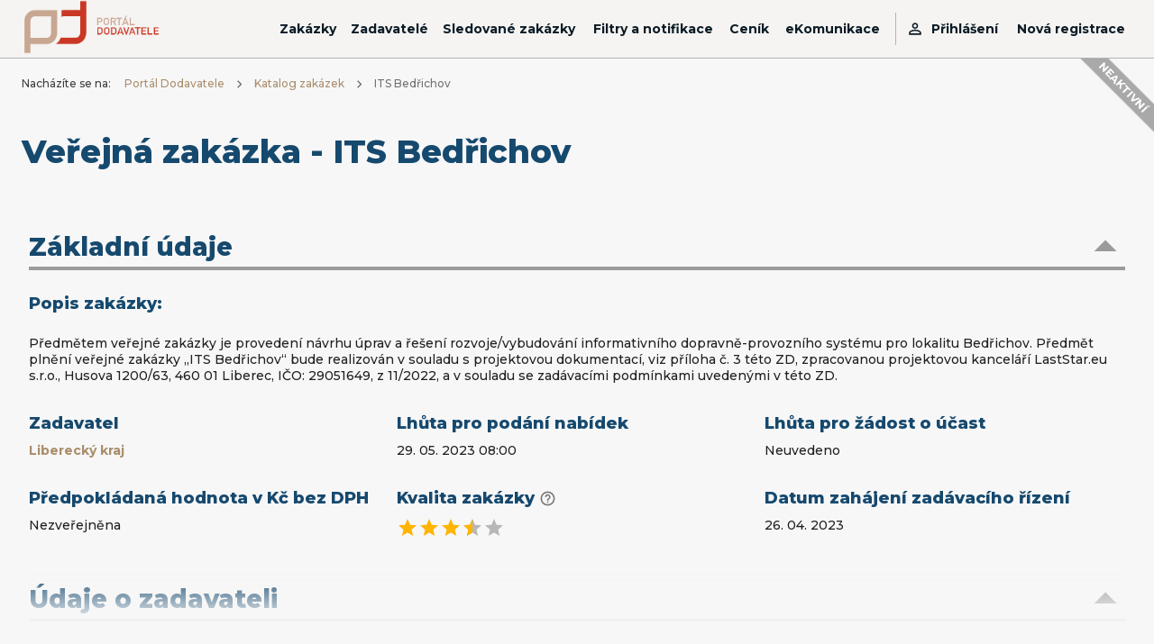

--- FILE ---
content_type: application/javascript; charset=utf-8
request_url: https://podo.fen.cz/static/js/796.a008ee6a.chunk.js
body_size: 9281
content:
"use strict";(self.webpackChunkpodo=self.webpackChunkpodo||[]).push([[796],{2892:(e,n,t)=>{t.d(n,{A:()=>h});t(65043);var a=t(14556),s=t(83910),i=t(97929),r=t(32916),l=t(17339),o=t(11289),c=t(43289),d=t(85740),m=t(70579);const h=e=>{let{contract:n,className:t}=e;const h=(0,a.wA)(),x=(0,a.d4)(c.gL),p=-1!==(null===x||void 0===x?void 0:x.indexOf(n.id)),j=e=>{e.preventDefault(),e.stopPropagation(),h(p?(0,d.zX)(n.id):(0,d.h3)(n.id))};return(0,m.jsxs)(m.Fragment,{children:[p&&(0,m.jsx)(l.A,{title:"odebrat zak\xe1zku ze sledovan\xfdch","aria-label":"odebrat zak\xe1zku ze sledovan\xfdch",size:"small",onClick:j,children:(0,m.jsx)(s.g,{icon:i.pS3,color:o.l.RED})}),!p&&n.active&&(0,m.jsx)(l.A,{title:"za\u0159adit zak\xe1zku mezi sledovan\xe9","aria-label":"za\u0159adit zak\xe1zku mezi sledovan\xe9",size:"small",onClick:j,children:(0,m.jsx)(s.g,{icon:r.pS3})})]})}},27209:(e,n,t)=>{t.d(n,{A:()=>o});t(65043);var a=t(81551),s=t(38667);const i=(0,a.A)((()=>(0,s.A)({wrapper:{padding:"15px 0 5px 0",textAlign:"center",width:142,transform:"rotate(45deg)",position:"absolute",boxShadow:"0 1px 1px #a9a9a9, 0 -1px 1px #a9a9a9"},label:{position:"absolute",textTransform:"uppercase",fontWeight:700,transform:"rotate(1deg)"}})));var r=t(11289),l=t(70579);const o=e=>{let{text:n,backgroundColor:t,textColor:a,wrapperPosition:s,labelPosition:o,fontSize:c}=e;const d=i();return(0,l.jsx)("div",{className:d.wrapper,style:{color:a||"#fff",fontSize:c||12,top:(null===s||void 0===s?void 0:s.top)||14,right:(null===s||void 0===s?void 0:s.right)||"-46px",backgroundColor:t||r.l.RED},children:(0,l.jsx)("span",{className:d.label,style:{top:(null===o||void 0===o?void 0:o.top)||3,right:(null===o||void 0===o?void 0:o.right)||53},children:n||"Nov\xe1"})})}},43803:(e,n,t)=>{t.d(n,{Ez:()=>i,bn:()=>s,g8:()=>a});const a=e=>{if(8!==e.length)return!1;const n=e.split(""),t=n.map(((e,n)=>n>6?0:parseInt(e,10)*(8-n))).reduce(((e,n)=>e+n))%11;let a=11-t;return 1===t&&(a=0),0===t&&(a=1),10===t&&(a=1),parseInt(n[7],10)===a},s=function(e){let n=!(arguments.length>1&&void 0!==arguments[1])||arguments[1],t=arguments.length>2&&void 0!==arguments[2]?arguments[2]:1;const a=n?1e3:1024;if(Math.abs(e)<a)return e+" B";const s=n?["kB","MB","GB","TB","PB","EB","ZB","YB"]:["KiB","MiB","GiB","TiB","PiB","EiB","ZiB","YiB"];let i=-1;const r=10**t;do{e/=a,++i}while(Math.round(Math.abs(e)*r)/r>=a&&i<s.length-1);return e.toFixed(t)+" "+s[i]},i=()=>{const e=new Date;e.setMonth(e.getMonth()-1);const n=["leden","\xfanor","b\u0159ezen","duben","kv\u011bten","\u010derven","\u010dervenec","srpen","z\xe1\u0159\xed","\u0159\xedjen","listopad","prosinec"][e.getMonth()],t=e.getFullYear();return"".concat(n," ").concat(t)}},48516:(e,n,t)=>{t.d(n,{Cd:()=>l,OM:()=>s,S:()=>i,Y9:()=>o,n1:()=>r});var a=t(89379);const s=(e,n)=>e.map((e=>(0,a.A)((0,a.A)({},e),{},{page:n})));let i=function(e){return e.notFinished="zak\xe1zka neukon\u010dena",e.supplied="zak\xe1zka byla zad\xe1na",e.cancelled="zak\xe1zka byla zru\u0161ena",e.finished="ukon\u010deno pln\u011bn\xed smlouvy na z\xe1klad\u011b ve\u0159ejn\xe9 zak\xe1zky",e}({}),r=function(e){return e.DOD="Dod\xe1vky",e.SLU="Slu\u017eby",e.STA="Stavebn\xed pr\xe1ce",e}({}),l=function(e){return e.FS="Zahrani\u010d\xed",e.CZ010="Hlavn\xed m\u011bsto Praha",e.CZ020="St\u0159edo\u010desk\xfd kraj",e.CZ031="Jiho\u010desk\xfd kraj",e.CZ032="Plze\u0148sk\xfd kraj",e.CZ041="Karlovarsk\xfd kraj",e.CZ042="\xdasteck\xfd kraj",e.CZ051="Libereck\xfd kraj",e.CZ052="Kr\xe1lov\xe9hradeck\xfd kraj",e.CZ053="Pardubick\xfd kraj",e.CZ063="Kraj Vyso\u010dina",e.CZ064="Jihomoravsk\xfd kraj",e.CZ071="Olomouck\xfd kraj",e.CZ072="Zl\xednsk\xfd kraj",e.CZ080="Moravskoslezsk\xfd kraj",e.CZ="\u010cesk\xe1 republika (v\u010detn\u011b pod\u0159\xedzen\xfdch kraj\u016f)",e.CZ_CZ0_EXACT="\u010cesk\xe1 republika (bez pod\u0159\xedzen\xfdch kraj\u016f)",e}({}),o=function(e){return e.OR="Otev\u0159en\xe9 \u0159\xedzen\xed",e.UR="U\u017e\u0161\xed \u0159\xedzen\xed",e.JRSU="Jednac\xed \u0159\xedzen\xed s uve\u0159ejn\u011bn\xedm",e.JRBU="Jednac\xed \u0159\xedzen\xed bez uve\u0159ejn\u011bn\xed",e.ZPR="Zjednodu\u0161en\xe9 podlimitn\xed \u0159\xedzen\xed",e.VZMR="Ve\u0159ejn\xe1 zak\xe1zka mal\xe9ho rozsahu",e.PZVZMR="P\u0159\xedm\xe9 zad\xe1n\xed - Zak\xe1zka mal\xe9ho rozsahu",e.PZPNR="P\u0159\xedm\xe9 zad\xe1n\xed - podlimitn\xed/nadlimitn\xed VZ",e.PZ="P\u0159\xedm\xe9 zad\xe1n\xed",e.OZR="Ostatn\xed zad\xe1vac\xed \u0159\xedzen\xed dle z\xe1kona \u010d.137/2006 Sb.",e.SD="\u0158\xedzen\xed se sout\u011b\u017en\xedm dialogem",e.SON="Sout\u011b\u017e o n\xe1vrh",e.VZDNS="VZ zad\xe1van\xe1 v DNS",e.ROIP="\u0158\xedzen\xed o inova\u010dn\xedm partnerstv\xed",e.ZR="Zjednodu\u0161en\xfd re\u017eim",e.KR="Koncesn\xed \u0159\xedzen\xed",e.MT="Minitendr (zad\xe1n\xed na z\xe1klad\u011b r\xe1mcov\xe9 dohody)",e.NDNS="N\xe1kup v dynamick\xe9m n\xe1kupn\xedm syst\xe9mu",e.JRSUBU="Jednac\xed \u0159\xedzen\xed s uve\u0159ejn\u011bn\xedm (bez uve\u0159ejn\u011bn\xed) - \xa761 odst. 3",e.JINE="Jin\xe9",e}({})},49214:(e,n,t)=>{t.r(n),t.d(n,{default:()=>De});var a=t(65043),s=t(91688),i=t(14556),r=t(5233),l=t(16702),o=t(30105),c=t(62582),d=t(97929),m=t(83910),h=(t(38330),t(16569)),x=t(81551),p=t(11289);const j=(0,x.A)((()=>({pageWrapper:{paddingBottom:150},pageWrapperActive:{paddingBottom:20},titleWrapper:{marginBottom:0},subtitle:{color:p.l.BLUE,fontSize:28,fontWeight:800,borderBottom:"4px solid #9b9b9b",marginBottom:26,paddingBottom:10},minTitle:{color:p.l.BLUE,fontSize:18,fontWeight:800,marginBottom:10,display:"inline-block"},minSubTitle:{color:p.l.BLUE,fontSize:18,fontWeight:400,marginBottom:10,display:"inline-block"},tagContainer:{display:"flex",paddingBottom:30},tagWrapper:{display:"flex",flexWrap:"wrap"},tagIcon:{marginRight:5,color:"grey",alignSelf:"center"},tag:{padding:"2px 8px"},ratingWrapper:{display:"flex",alignItems:"center"},rating:{paddingBottom:15,color:p.l.RED,fontSize:"1.1rem",marginLeft:20},accordion:{background:"transparent","&:before":{position:"relative !important"},"&.Mui-expanded":{margin:"0 !important !important"},"&.Mui-disabled":{backgroundColor:"rgba(0, 0, 0, 0)"}},accordionSummary:{margin:"0 0 26px 0 !important",padding:"0 !important","& > div":{margin:"0 !important",justifyContent:"space-between"},"&.Mui-expanded":{minHeight:"0 !important"},"&.Mui-disabled":{opacity:1}},accordionDetails:{padding:"0 !important"},accordionIcon:{color:"rgb(155 155 155)",fontSize:60,margin:"-20px"},text:{fontSize:14,marginBottom:25},textWithTooltip:{display:"flex",flexDirection:"row",alignItems:"center"},watchIcon:{float:"right"},similarContractsWrapper:{padding:"40px",backgroundColor:"#f6f4f2",borderTop:"8px solid #eac7c5"},similarContractsArrow:{fontSize:60,color:"grey"},similarContractsCardWrapper:{padding:"5px 10px",width:"100%"},similarContractsCard:{minHeight:150,display:"flex",alignSelf:"end",flexDirection:"column"},similarContractsCardHeader:{fontWeight:700,color:p.l.RED,margin:0,fontSize:18},similarContractsTitle:{marginBottom:0,borderBottom:0},similarContractsCardContent:{width:"100%",paddingTop:0},p:{marginBottom:5},backButtonWrapper:{display:"flex",flexDirection:"row",justifyContent:"center",marginTop:20},submitterLink:{fontWeight:700},documentCell:{border:"none",display:"table-cell"},documentName:{display:"flex",alignContent:"center",alignItems:"center"},documentLink:{color:p.l.GOLD,cursor:"pointer","&:hover":{color:"#b7a99a"}},documentTitleMargin:{marginLeft:30},documentWithInfoTitle:{marginLeft:10},paper:{backgroundColor:p.w.palette.background.paper,display:"flex",flexDirection:"column",position:"absolute",top:"50%",right:0,width:"40%",flexGrow:"initial",fontSize:14,borderRadius:2,padding:p.w.spacing(2,4,3),transform:"translate(-75%, -50%)"},paperTitle:{textAlign:"center",fontSize:20},paperSectionTitle:{color:p.l.BLUE,fontSize:16,fontWeight:800,marginBottom:10,margin:"30px 0",display:"inline-block"},paperExternalSystem:{marginTop:20,textDecoration:"none !important"},titleInherit:{margin:0,fontSize:"inherit",fontWeight:900}})));var u=t(59555),g=t(33661),v=t(43165),k=t(18073),N=t(79287),z=t(48516),y=t(39993),A=t(39731),b=t(70579);const f=e=>{let{contract:n}=e;const t=j();return(0,b.jsxs)(u.A,{className:t.accordion,elevation:0,children:[(0,b.jsx)(g.A,{className:"".concat(t.subtitle," ").concat(t.accordionSummary),expandIcon:(0,b.jsx)(N.A,{className:t.accordionIcon}),children:(0,b.jsx)("h2",{className:t.titleInherit,children:"Ostatn\xed \xfadaje"})}),(0,b.jsx)(v.A,{className:t.accordionDetails,children:(0,b.jsxs)(k.A,{container:!0,spacing:1,children:[(0,b.jsxs)(k.A,{item:!0,sm:4,children:[(0,b.jsx)("strong",{className:t.minTitle,children:"F\xe1ze zak\xe1zky"}),(0,b.jsx)("div",{className:t.text,children:z.S[n.state]})]}),(0,b.jsxs)(k.A,{item:!0,sm:4,children:[(0,b.jsx)("strong",{className:t.minTitle,children:"Druh zak\xe1zky"}),(0,b.jsx)("div",{className:t.text,children:z.n1[n.kind]})]}),(0,b.jsxs)(k.A,{item:!0,sm:4,children:[(0,b.jsx)("strong",{className:t.minTitle,children:"Druh zad\xe1vac\xedho \u0159\xedzen\xed"}),(0,b.jsx)("div",{className:t.text,children:z.Y9[n.procedureKind]})]}),(0,b.jsxs)(k.A,{item:!0,sm:4,children:[(0,b.jsx)("strong",{className:t.minTitle,children:"M\xedsto pln\u011bn\xed (NUTS)"}),(0,b.jsx)("div",{className:t.text,children:n.executionPlaces&&n.executionPlaces.length?n.executionPlaces.join(", "):"Nen\xed uvedeno \u017e\xe1dn\xe9 m\xedsto pln\u011bn\xed"})]}),(0,b.jsxs)(k.A,{item:!0,sm:4,children:[(0,b.jsx)("strong",{className:t.minTitle,children:"CPV"}),(0,b.jsx)("div",{className:t.text,children:n.cpvCodes&&n.cpvCodes.length?n.cpvCodes.join(", "):"Nejsou uvedeny \u017e\xe1dn\xe9 CPV k\xf3dy"})]}),(0,b.jsxs)(k.A,{item:!0,sm:4,children:[(0,b.jsx)("strong",{className:t.minTitle,children:"\u010c\xedslo na profilu"}),(0,b.jsx)("div",{className:t.text,children:n.profileNumber})]}),n.requestsDeadlineAt&&(0,b.jsxs)(k.A,{item:!0,sm:4,children:[(0,b.jsx)("strong",{className:t.minTitle,children:"Lh\u016fta pro pod\xe1n\xed \u017e\xe1dost\xed o \xfa\u010dast"}),(0,b.jsx)("div",{className:t.text,children:(0,y.A)(new Date(n.requestsDeadlineAt),"dd. MM. yyyy HH:mm",{locale:A.A})})]}),(0,b.jsxs)(k.A,{item:!0,sm:4,children:[(0,b.jsx)("strong",{className:t.minTitle,children:"Posledn\xed aktualizace"}),(0,b.jsx)("div",{className:t.text,children:n.updateAt?(0,y.A)(new Date(n.updateAt),"dd. MM. yyyy HH:mm",{locale:A.A}):"Doposud neaktualizov\xe1no"})]}),(0,b.jsxs)(k.A,{item:!0,sm:4,children:[(0,b.jsx)("strong",{className:t.minTitle,children:"Pou\u017eita elektronick\xe1 aukce"}),(0,b.jsx)("div",{className:t.text,children:n.usesElectronicAuction?"Ano":"Ne"})]}),(0,b.jsxs)(k.A,{item:!0,sm:4,children:[(0,b.jsx)("strong",{className:t.minTitle,children:"V\xfdsledkem je r\xe1mcov\xe1 dohoda"}),(0,b.jsx)("div",{className:t.text,children:n.frameworkAgreementResult?"Ano":"Ne"})]})]})})]})};var C=t(66187),D=t(17339),S=t(749),w=t(96795),T=t(18219),P=t(64267),E=t(90898),B=t(95044),I=t.n(B),M=t(40478);const Z=e=>{let{contracts:n}=e;const[t,s]=(0,a.useState)(0),i=j();return(0,b.jsxs)(k.A,{container:!0,justifyContent:"center",spacing:0,className:i.similarContractsWrapper,children:[(0,b.jsx)(k.A,{container:!0,item:!0,xs:12,justifyContent:"center",children:(0,b.jsx)(C.A,{variant:"h2",className:"".concat(i.subtitle," ").concat(i.similarContractsTitle),children:"Podobn\xe9 zak\xe1zky"})}),(0,b.jsx)(k.A,{container:!0,item:!0,xs:1,alignItems:"center",justifyContent:"center",children:(0,b.jsx)(D.A,{"aria-label":"delete",disableRipple:!0,onClick:()=>s(t-1>0?t-1:n.length),children:(0,b.jsx)(P.A,{fontSize:"large",className:i.similarContractsArrow})})}),(0,b.jsx)(k.A,{item:!0,xs:10,children:(0,b.jsx)(I(),{responsive:{0:{items:1},568:{items:1},800:{items:2},1024:{items:3},1400:{items:4}},infinite:!0,disableDotsControls:!0,disableButtonsControls:!0,animationDuration:500,onSlideChanged:e=>{let{item:n}=e;return s(n)},activeIndex:t,items:n.map((e=>(0,b.jsx)("div",{className:i.similarContractsCardWrapper,children:(0,b.jsx)(c.N_,{to:"/verejne-zakazky/".concat(e.slug),onClick:()=>(e=>{(0,M.XG)(e.id,e.name,"similar")})(e),title:"Zak\xe1zka ".concat(e.name),children:(0,b.jsxs)(S.A,{className:i.similarContractsCard,children:[(0,b.jsx)(w.A,{title:(0,b.jsx)("h3",{className:i.similarContractsCardHeader,children:e.name.length>45?"".concat(e.name.slice(0,45),"..."):e.name})}),(0,b.jsxs)(T.A,{className:i.similarContractsCardContent,children:[(0,b.jsxs)("p",{className:i.p,children:[(0,b.jsx)("b",{children:"Zadavatel"}),":"," ",e.submitter.name.length>30?"".concat(e.submitter.name.slice(0,30),"..."):e.submitter.name]}),(0,b.jsxs)("p",{className:i.p,children:[(0,b.jsx)("b",{children:"Cena"}),":"," ",e.expectedPrice?"".concat(e.expectedPrice.toLocaleString("cs"),",-"):"Nezve\u0159ejn\u011bno"]}),(0,b.jsxs)("p",{className:i.p,children:[(0,b.jsx)("b",{children:"Lh\u016fta pro pod\xe1n\xed nab\xeddek"}),":"," ",e.offersDeadlineAt?(0,y.A)(new Date(e.offersDeadlineAt),"dd. MM. yyyy HH:mm",{locale:A.A}):"Neuvedeno"]})]})]})})})))})}),(0,b.jsx)(k.A,{container:!0,item:!0,alignItems:"center",justifyContent:"center",xs:1,children:(0,b.jsx)(D.A,{"aria-label":"delete",disableRipple:!0,onClick:()=>t+1<=n.length?s(t+1):s(0),children:(0,b.jsx)(E.A,{fontSize:"large",className:i.similarContractsArrow})})})]})};var R=t(2892),U=t(9579),L=t(95611);const W=()=>(0,b.jsxs)(a.Fragment,{children:[(0,b.jsxs)("p",{children:["Ukazatel ",(0,b.jsx)("b",{children:"kvality dat"})," jednodu\u0161e prezentuje mno\u017estv\xed vypln\u011bn\xfdch informac\xed spojen\xfdch s ve\u0159ejnou zak\xe1zkou, kter\xe9 byly p\u0159eneseny do Port\xe1lu Dodavatele. Obecn\u011b vych\xe1z\xedme z principu, \u017ee pro efektivn\u011bj\u0161\xed vyhledatelnost zak\xe1zky je v\xedce metadat, krom\u011b jejich kvality, kl\xed\u010dov\xfdm faktorem."]}),(0,b.jsx)("p",{children:"Hodnocen\xed je vypo\u010d\xedt\xe1no p\u0159i importu zak\xe1zek do PoDo a ulo\u017eeno k zak\xe1zce. V\xfdsledn\xe9 hodnocen\xed kvality dat se ur\u010duje podle bodov\xe9ho ohodnocen\xed od 0 do 100, kdy 100 je nejlep\u0161\xed sk\xf3re."}),(0,b.jsx)("p",{children:(0,b.jsx)("b",{children:"Algoritmus v\xfdpo\u010dtu hodnoty:"})}),(0,b.jsxs)("table",{width:"100%",children:[(0,b.jsxs)("thead",{children:[(0,b.jsx)("th",{children:"Polo\u017eka"}),(0,b.jsx)("th",{align:"center",children:"Body"})]}),(0,b.jsxs)("tbody",{children:[(0,b.jsxs)("tr",{children:[(0,b.jsx)("td",{children:"Z\xe1konem po\u017eadovan\xe9 polo\u017eky"}),(0,b.jsx)("td",{align:"center",children:"30"})]}),(0,b.jsxs)("tr",{children:[(0,b.jsx)("td",{children:"NIPEZ/CPV"}),(0,b.jsx)("td",{align:"center",children:"20"})]}),(0,b.jsxs)("tr",{children:[(0,b.jsx)("td",{children:"M\xedsto pln\u011bn\xed"}),(0,b.jsx)("td",{align:"center",children:"15"})]}),(0,b.jsxs)("tr",{children:[(0,b.jsx)("td",{children:"P\u0159edpokl\xe1dan\xe1 hodnota"}),(0,b.jsx)("td",{align:"center",children:"5"})]}),(0,b.jsxs)("tr",{children:[(0,b.jsx)("td",{children:"Datum zah\xe1jen\xed Z\u0158"}),(0,b.jsx)("td",{align:"center",children:"5"})]}),(0,b.jsxs)("tr",{children:[(0,b.jsx)("td",{children:"Vypln\u011bn\xfd popis zak\xe1zky"}),(0,b.jsx)("td",{align:"center",children:"15"})]}),(0,b.jsxs)("tr",{children:[(0,b.jsx)("td",{children:"Lh\u016fta pro pod\xe1n\xed \u017e\xe1dosti"}),(0,b.jsx)("td",{align:"center",children:"5"})]}),(0,b.jsxs)("tr",{children:[(0,b.jsx)("td",{children:"Lh\u016fta pro pod\xe1n\xed nab\xeddek"}),(0,b.jsx)("td",{align:"center",children:"5"})]}),(0,b.jsxs)("tr",{children:[(0,b.jsx)("td",{children:"Celkem"}),(0,b.jsx)("td",{align:"center",children:"100"})]})]})]}),(0,b.jsx)("p",{style:{marginTop:10},children:(0,b.jsx)("b",{children:"Jednotliv\xe9 \u0161k\xe1ly hodnocen\xed:"})}),(0,b.jsxs)("table",{width:"100%",children:[(0,b.jsxs)("thead",{children:[(0,b.jsx)("th",{children:"Hodnocen\xed"}),(0,b.jsx)("th",{children:"Bodov\xfd rozsah"})]}),(0,b.jsxs)("tbody",{children:[(0,b.jsxs)("tr",{children:[(0,b.jsx)("td",{children:(0,b.jsx)(L.A,{value:5,color:p.l.RED,style:{color:p.l.RED},readOnly:!0})}),(0,b.jsx)("td",{align:"center",children:"81 - 100"})]}),(0,b.jsxs)("tr",{children:[(0,b.jsx)("td",{children:(0,b.jsx)(L.A,{value:4,color:p.l.RED,style:{color:p.l.RED},readOnly:!0})}),(0,b.jsx)("td",{align:"center",children:"61 - 80"})]}),(0,b.jsxs)("tr",{children:[(0,b.jsx)("td",{children:(0,b.jsx)(L.A,{value:3,color:p.l.RED,style:{color:p.l.RED},readOnly:!0})}),(0,b.jsx)("td",{align:"center",children:"41 - 60"})]}),(0,b.jsxs)("tr",{children:[(0,b.jsx)("td",{children:(0,b.jsx)(L.A,{value:2,color:p.l.RED,style:{color:p.l.RED},readOnly:!0})}),(0,b.jsx)("td",{align:"center",children:"21 - 40"})]}),(0,b.jsxs)("tr",{children:[(0,b.jsx)("td",{children:(0,b.jsx)(L.A,{value:1,color:p.l.RED,style:{color:p.l.RED},readOnly:!0})}),(0,b.jsx)("td",{align:"center",children:"0 - 20"})]})]})]})]});var O=t(22907),H=t(9370),V=t(75476);const F=e=>{var n,t,a,s;let{contract:r}=e;const l=j(),{user:o}=(0,i.d4)((e=>e.user)),{canFollowed:d,canUnactiveContract:m}=(0,V.U)(),h=H.parse(window.location.search),x=o&&("Tenderarena"===(null===(n=r.externalSystem)||void 0===n?void 0:n.type)||"TENDERMARKET"===(null===(t=r.externalSystem)||void 0===t?void 0:t.type)||"E-ZAK"===(null===(a=r.externalSystem)||void 0===a?void 0:a.type));return(0,b.jsxs)(u.A,{id:"contract-information",className:l.accordion,elevation:0,defaultExpanded:!0,children:[(0,b.jsxs)(g.A,{className:"".concat(l.subtitle," ").concat(l.accordionSummary),expandIcon:(0,b.jsx)(N.A,{className:l.accordionIcon}),children:[(0,b.jsx)("h2",{className:l.titleInherit,children:"Z\xe1kladn\xed \xfadaje"}),d&&(0,b.jsx)(R.A,{contract:r,className:l.watchIcon})]}),(0,b.jsx)(v.A,{className:l.accordionDetails,children:(0,b.jsxs)(k.A,{container:!0,spacing:1,children:[(0,b.jsxs)(k.A,{item:!0,sm:12,children:[(0,b.jsx)("strong",{className:l.minTitle,children:"Popis zak\xe1zky:"}),(0,b.jsx)("p",{className:l.text,children:r.description||"Neuvedeno"})]}),(0,b.jsxs)(k.A,{item:!0,sm:4,children:[(0,b.jsx)("strong",{className:l.minTitle,children:"Zadavatel"}),(0,b.jsx)("div",{className:l.text,children:(0,b.jsxs)(c.N_,{className:l.submitterLink,to:"/zadavatele-verejnych-zakazek/".concat(r.submitter.slug),title:"Virtu\xe1ln\xed profil zadavatele ".concat(r.submitter.name),children:[r.submitter.name," ",r.submitter.shortName&&(0,b.jsxs)("small",{children:["(",r.submitter.shortName,")"]})]})})]}),(0,b.jsxs)(k.A,{item:!0,sm:4,children:[(0,b.jsx)("strong",{className:l.minTitle,children:"Lh\u016fta pro pod\xe1n\xed nab\xeddek"}),(0,b.jsx)("div",{className:l.text,children:r.offersDeadlineAt?(0,y.A)(new Date(r.offersDeadlineAt),"dd. MM. yyyy HH:mm",{locale:A.A}):"Neuvedeno"})]}),(0,b.jsxs)(k.A,{item:!0,sm:4,children:[(0,b.jsx)("strong",{className:l.minTitle,children:"Lh\u016fta pro \u017e\xe1dost o \xfa\u010dast"}),(0,b.jsx)("div",{className:l.text,children:r.requestsDeadlineAt?(0,y.A)(new Date(r.requestsDeadlineAt),"dd. MM. yyyy HH:mm",{locale:A.A}):"Neuvedeno"})]}),(0,b.jsxs)(k.A,{item:!0,sm:4,children:[(0,b.jsx)("strong",{className:l.minTitle,children:"P\u0159edpokl\xe1dan\xe1 hodnota v K\u010d bez DPH"}),(0,b.jsx)("div",{className:l.text,children:r.expectedPrice?"".concat(r.expectedPrice.toLocaleString("cs"),",-"):"Nezve\u0159ejn\u011bna"})]}),(0,b.jsxs)(k.A,{item:!0,sm:4,children:[(0,b.jsxs)("strong",{className:"".concat(l.minTitle," ").concat(l.ratingWrapper),children:["Kvalita zak\xe1zky"," ",(0,b.jsx)(U.Ay,{enterTouchDelay:50,leaveTouchDelay:1e4,interactive:!0,title:(0,b.jsx)(W,{}),arrow:!0,children:(0,b.jsx)(O.A,{style:{color:"rgb(118, 118, 118)",marginLeft:5,fontSize:19}})})]}),(0,b.jsx)("div",{className:l.text,children:(0,b.jsx)(L.A,{className:l.rating,value:r.quality/2/10,precision:.1,style:{paddingBottom:0,marginLeft:0},readOnly:!0})})]}),(0,b.jsxs)(k.A,{item:!0,sm:4,children:[(0,b.jsx)("strong",{className:l.minTitle,children:"Datum zah\xe1jen\xed zad\xe1vac\xedho \u0159\xedzen\xed"}),(0,b.jsx)("div",{className:l.text,children:r.beginsAt?(0,y.A)(new Date(r.beginsAt),"dd. MM. yyyy",{locale:A.A}):"Neuvedeno"})]}),r.active||m||h.h?(0,b.jsxs)(k.A,{item:!0,sm:4,children:[(0,b.jsx)("strong",{className:l.minTitle,children:"Odkaz do extern\xedho syst\xe9mu"}),(0,b.jsx)("div",{className:l.text,children:r.externalUrl?(0,b.jsx)("b",{children:(0,b.jsx)("a",{href:x?"".concat(r.externalUrl.match(/\?.+=.*/g)?"".concat(r.externalUrl,"&auth=1"):"".concat(r.externalUrl,"?auth=1")):r.externalUrl,target:"_blank",rel:"noreferrer noopener",children:null===(s=r.externalSystem)||void 0===s?void 0:s.type})}):"Neuvedeno"})]}):""]})})]})},K=e=>{let{contract:n}=e;const t=j(),{address:a,street:s,streetNumber:i,city:r,postalCode:l,ico:o,name:d,slug:m,shortName:h}=n.submitter;return(0,b.jsxs)(u.A,{className:t.accordion,elevation:0,defaultExpanded:!0,children:[(0,b.jsx)(g.A,{className:"".concat(t.subtitle," ").concat(t.accordionSummary),expandIcon:(0,b.jsx)(N.A,{className:t.accordionIcon}),children:(0,b.jsx)("h2",{className:t.titleInherit,children:"\xdadaje o zadavateli"})}),(0,b.jsx)(v.A,{className:t.accordionDetails,children:(0,b.jsxs)(k.A,{container:!0,spacing:1,children:[(0,b.jsxs)(k.A,{item:!0,sm:4,children:[(0,b.jsx)("strong",{className:t.minTitle,children:"N\xe1zev"}),(0,b.jsx)("div",{className:t.text,children:(0,b.jsxs)(c.N_,{className:t.submitterLink,to:"/zadavatele-verejnych-zakazek/".concat(m),title:"Virtu\xe1ln\xed profil zadavatele ".concat(d),children:[d," ",h&&(0,b.jsxs)("small",{children:["(",h,")"]})]})})]}),(0,b.jsxs)(k.A,{item:!0,sm:4,children:[(0,b.jsx)("strong",{className:t.minTitle,children:"I\u010cO"}),(0,b.jsx)("div",{className:t.text,children:o?(0,b.jsx)(c.N_,{className:t.submitterLink,to:"/zadavatele-verejnych-zakazek/".concat(m),title:"Virtu\xe1ln\xed profil zadavatele ".concat(d),children:o}):"Neuvedeno"})]}),(0,b.jsxs)(k.A,{item:!0,sm:4,children:[(0,b.jsx)("strong",{className:t.minTitle,children:"Adresa"}),(0,b.jsxs)("div",{className:t.text,children:[a||"".concat(s||""," ").concat(i||"").concat(s||i?",":""," ").concat(r||""," ").concat(l||""),!a&&!s&&!i&&!r&&!l&&"Neuvedeno"]})]})]})})]})};var _=t(27209),J=t(21214),G=t(64759),q=t(18885),Y=t(72703),X=t(67503),Q=t(59691),$=t(97971),ee=t(50750),ne=t(20495),te=t(32916),ae=t(45288),se=t(5093),ie=t(43803);const re=e=>{let{documents:n}=e;const[t,s]=(0,a.useState)(!1),[i,r]=(0,a.useState)(null),l=j({});return(0,b.jsxs)(u.A,{id:"contract-information",className:l.accordion,elevation:0,defaultExpanded:!0,children:[(0,b.jsx)(g.A,{className:"".concat(l.subtitle," ").concat(l.accordionSummary),expandIcon:(0,b.jsx)(N.A,{className:l.accordionIcon}),children:(0,b.jsx)("h2",{className:l.titleInherit,children:"Dokumenty k zak\xe1zce"})}),(0,b.jsx)(v.A,{className:l.accordionDetails,children:(0,b.jsxs)(X.A,{children:[(0,b.jsx)(G.A,{children:(0,b.jsxs)(q.A,{children:[(0,b.jsx)(Y.A,{className:"".concat(l.minTitle," ").concat(l.documentCell),children:"N\xe1zev dokumentu"}),(0,b.jsx)(Y.A,{className:"".concat(l.minTitle," ").concat(l.documentCell),children:"Datum uve\u0159ejn\u011bn\xed"}),(0,b.jsx)(Y.A,{className:"".concat(l.minTitle," ").concat(l.documentCell),children:"Sta\u017een\xed"})]})}),(0,b.jsx)(Q.A,{children:n.map(((e,n)=>(0,b.jsxs)(q.A,{children:[(0,b.jsxs)(Y.A,{className:"".concat(l.documentCell," ").concat(l.documentName),children:[(e.name||e.filename||e.description||e.type)&&(0,b.jsx)($.A,{className:l.documentLink,onClick:()=>(e=>{r(e),s(!0)})(e)}),e.externalDownloadUrl||e.externalUrl?(0,b.jsx)("b",{className:"".concat(e.name||e.description||e.type?l.documentWithInfoTitle:l.documentTitleMargin),children:(0,b.jsx)("a",{href:e.externalDownloadUrl||e.externalUrl||"",className:l.documentLink,target:"_blank",rel:"noreferrer",download:!0,children:e.name})}):(0,b.jsx)("span",{className:l.documentWithInfoTitle,children:e.name})]}),(0,b.jsx)(Y.A,{className:l.documentCell,children:(e.publishedDatetime||e.updatedDatetime)&&(0,ae.format)((0,se.A)(e.updatedDatetime||e.publishedDatetime||""),"dd. MM. yyyy HH:mm",{locale:A.A,timeZone:"Europe/Prague"})}),(0,b.jsx)(Y.A,{className:l.documentCell,children:e.externalDownloadUrl||e.externalUrl?(0,b.jsxs)(b.Fragment,{children:[(0,b.jsx)("a",{href:e.externalDownloadUrl||e.externalUrl||"",target:"_blank",rel:"noreferrer",download:!0,children:(0,b.jsx)(m.g,{icon:d.hSh,size:"1x",style:{marginRight:5}})}),"(",e.size?(0,ie.bn)(e.size):"nezn\xe1mo",")"]}):null})]},n)))})]})}),(0,b.jsx)(ee.A,{open:t,onClose:()=>s(!1),children:(0,b.jsxs)(ne.A,{className:l.paper,children:[(0,b.jsx)(m.g,{icon:d.GRI,size:"2x",onClick:()=>s(!1),style:{position:"absolute",top:10,right:15,cursor:"pointer",color:"rgba(0, 0, 0, 0.54)"}}),(0,b.jsx)("strong",{className:"".concat(l.minTitle," ").concat(l.paperTitle),children:"Podrobnosti o dokumentu"}),(null===i||void 0===i?void 0:i.name)&&(0,b.jsxs)(b.Fragment,{children:[(0,b.jsx)("strong",{className:l.paperSectionTitle,children:"N\xe1zev dokumentu"}),(0,b.jsx)("span",{children:null===i||void 0===i?void 0:i.name})]}),(null===i||void 0===i?void 0:i.description)&&(0,b.jsxs)(b.Fragment,{children:[(0,b.jsx)("strong",{className:l.paperSectionTitle,children:"Popis dokumentu"}),(0,b.jsx)("span",{children:null===i||void 0===i?void 0:i.description})]}),(null===i||void 0===i?void 0:i.type)&&(0,b.jsxs)(b.Fragment,{children:[(0,b.jsx)("strong",{className:l.paperSectionTitle,children:"Typ dokumentu"}),(0,b.jsxs)("span",{children:[null===i||void 0===i?void 0:i.type,(null===i||void 0===i?void 0:i.type)&&(null===i||void 0===i?void 0:i.typeOtherDescription)&&" - ",null===i||void 0===i?void 0:i.typeOtherDescription]})]}),(null===i||void 0===i?void 0:i.externalUrl)&&(0,b.jsxs)("a",{className:l.paperExternalSystem,target:"_blank",rel:"noreferrer",href:null===i||void 0===i?void 0:i.externalUrl,children:[(0,b.jsx)(m.g,{icon:te.h8M,style:{marginRight:5}}),"Zobrazit detail ve zdrojov\xe9m syst\xe9mu"]})]})})]})};var le=t(30383),oe=t(31202),ce=t(78484),de=t(41289);const me=e=>{let{contract:n}=e;const t=j();return(0,b.jsxs)(u.A,{className:t.accordion,elevation:0,children:[(0,b.jsx)(g.A,{className:"".concat(t.subtitle," ").concat(t.accordionSummary),expandIcon:(0,b.jsx)(N.A,{className:t.accordionIcon}),children:(0,b.jsx)("h2",{className:t.titleInherit,children:"Statistiky"})}),(0,b.jsx)(v.A,{className:t.accordionDetails,children:(0,b.jsxs)(k.A,{container:!0,spacing:1,children:[(0,b.jsxs)(k.A,{item:!0,sm:4,children:[(0,b.jsx)("strong",{className:t.minTitle,children:"Zobrazen\xed detailu zak\xe1zky"}),(0,b.jsx)("div",{style:{marginBottom:10},children:n.requestsCount}),(0,b.jsx)("span",{className:t.minSubTitle,children:"z toho registrovan\xfdch"}),(0,b.jsx)("div",{className:t.text,children:n.requestsLoggedUsersCount})]}),(0,b.jsxs)(k.A,{item:!0,sm:4,children:[(0,b.jsx)("strong",{className:t.minTitle,children:"E-mailov\xfdch notifikac\xed"}),(0,b.jsx)("div",{className:t.text,children:n.emailNotificationsCount})]}),(0,b.jsxs)(k.A,{item:!0,sm:4,children:[(0,b.jsx)("strong",{className:t.minTitle,children:"Mobiln\xed aplikace"}),(0,b.jsx)("div",{className:t.text,children:n.pushNotificationsCount})]})]})})]})};var he=t(56265),xe=t(74879);const pe=(0,x.A)((()=>({showMore:{position:"relative",display:"flex",flexDirection:"column",alignItems:"center",justifyContent:"center",paddingTop:50,"&::before":{background:"linear-gradient(to bottom,  rgba(255,255,255,0) 0%, rgb(247 247 247) 99%)",position:"absolute",top:-60,height:60,left:0,width:"100%",content:'""'}},showMorePrev:{height:50,overflow:"hidden"},lockedButton:{border:"1px solid ".concat(p.l.GOLD," !important"),color:"".concat(p.l.GOLD," !important"),maxWidth:250,margin:"0 auto"},textTitle:{fontWeight:800,color:p.l.GOLD,marginBottom:20},textBody:{color:"#707070"},contentWrapper:{padding:"20px 0",textAlign:"center"}})));var je=t(59463);const ue=e=>{let{contract:n,children:t}=e;const a=H.parse(window.location.search),i=pe(),r=(0,he.A)(),l=(0,s.W6)(),{canUnactiveContract:c,isLoged:h}=(0,V.U)(),{handleLogin:x}=(0,je.d)();return c||n.active||a.h?(0,b.jsx)(b.Fragment,{children:t}):(0,b.jsxs)("div",{children:[(0,b.jsx)("div",{className:i.showMorePrev,children:t}),(0,b.jsxs)("div",{className:i.showMore,children:[(0,b.jsx)(o.A,{variant:"outlined",className:r.btnOutlined+" "+i.lockedButton,startIcon:(0,b.jsx)(xe.A,{}),disabled:!0,children:"Premium sekce"}),(0,b.jsxs)("div",{className:i.contentWrapper,children:[(0,b.jsx)(C.A,{variant:"h4",className:i.textTitle,children:"Slu\u017eby nad neaktivn\xedmi zak\xe1zkami jsou zpoplatn\u011bny"}),(0,b.jsx)(C.A,{variant:"subtitle1",className:i.textBody,children:"S p\u0159edplatn\xfdm Dodavatel PREMIUM budete m\xedt p\u0159\xedstup ke ka\u017ed\xe9 zak\xe1zce, a\u0165 u\u017e neaktivn\xed \u010di aktivn\xed."}),(0,b.jsxs)(o.A,{className:r.btnSecondary,style:{marginTop:30},onClick:()=>h?l.push("/cenik"):x(),children:[h?"P\u0159ej\xedt do cen\xedku":"P\u0159ihl\xe1sit se a zakoupit p\u0159edplatn\xe9",(0,b.jsx)(m.g,{className:r.btnIcon,icon:d.dmS})]})]})]})]})};var ge=t(63945);const ve=e=>{var n,t,i,x;let{contract:p}=e;const u=(0,s.W6)(),{tags:g}=(0,r.A)(),v=(0,he.A)(),k=j(),N=[{label:"Katalog zak\xe1zek",path:"/verejne-zakazky"},{label:p.name}],{canEkomCreateMsg:z,cadContractDocs:y}=(0,V.U)(),A=H.parse(window.location.search),C=(0,s.zy)();(0,a.useEffect)((()=>{if(C.hash){const e=C.hash.slice(1);(0,oe.aj)(e)}}));const D=null===(n=p.externalSystem)||void 0===n?void 0:n.url,S=p.externalIdentifier;return(0,b.jsxs)(a.Fragment,{children:[(0,b.jsxs)(h.A,{title:"Ve\u0159ejn\xe1 zak\xe1zka - ".concat(p.name),breadcrumbNavigation:N,wrapperProps:{className:p.active?k.pageWrapperActive:k.pageWrapper},titleWrapperProps:{className:k.titleWrapper},children:[(0,b.jsx)("div",{className:k.tagContainer,children:p.tags&&(null===(t=p.tags)||void 0===t?void 0:t.length)>0&&(0,b.jsxs)(b.Fragment,{children:[(0,b.jsx)(m.g,{icon:d.DX_,className:k.tagIcon}),(0,b.jsx)("div",{className:k.tagWrapper,children:null===(i=p.tags)||void 0===i?void 0:i.map((e=>{var n;return(0,b.jsxs)(c.N_,{onClick:()=>{sessionStorage.setItem(ge.A.contracts,"200")},to:"/verejne-zakazky?phrase=%23".concat(e),title:null===(n=g.find((n=>n.code===e)))||void 0===n?void 0:n.label,className:k.tag,children:["#",e]},e)}))})]})}),(0,J.A)(new Date,new Date(p.createAt))<=1&&(0,b.jsx)(_.A,{wrapperPosition:{top:32},labelPosition:{top:2,right:48}}),!p.active&&(0,b.jsx)(_.A,{text:"Neaktivn\xed",backgroundColor:"#a9a9a9",wrapperPosition:{top:32},labelPosition:{top:2,right:48}}),"cancelled"===p.state&&(0,b.jsx)(_.A,{text:"Zru\u0161eno",backgroundColor:"#000",wrapperPosition:{top:32},labelPosition:{top:2,right:48}}),(0,b.jsx)(ce.A,{contract:p,minUserRole:le.Ay.PROFI,children:(0,b.jsx)(de.YW,{extSystemId:D,extObjectId:S,contractSlug:p.slug,canCreateMsg:z,contractExtUrl:p.externalUrl||void 0,ekomunikaceEnabled:p.ekomunikaceEnabled})}),(0,b.jsxs)(l.A,{p:1,children:[(0,b.jsx)(F,{contract:p}),(0,b.jsxs)(ue,{contract:p,children:[(0,b.jsx)(K,{contract:p}),p.documents&&p.documents.length>0&&(y||A.h)&&(0,b.jsx)(re,{documents:p.documents}),(0,b.jsx)(f,{contract:p})]}),(0,b.jsx)(me,{contract:p})]})]}),(0,b.jsx)("div",{className:k.similarContractsWrapper,children:(0,b.jsx)("div",{className:k.backButtonWrapper,children:(0,b.jsx)(o.A,{className:v.btnPrimary,startIcon:(0,b.jsx)(m.g,{icon:d.Eze}),color:"primary",onClick:()=>{u.length>2?u.goBack():u.push("/verejne-zakazky")},children:"Zp\u011bt"})})}),!(null===(x=p.similar)||void 0===x||!x.length)&&(0,b.jsx)(Z,{contracts:p.similar})]})};var ke=t(48905),Ne=t(69487),ze=t(45944),ye=t(26708),Ae=t(10440),be=t(10310),fe=t(39688),Ce=t(88192);const De=()=>{const{slug:e}=(0,s.g)(),{status:n}=(0,i.d4)((e=>e.user)),t=(0,Ae.t)(),[r,l]=(0,a.useState)(!0),[o,c]=(0,a.useState)(null),[d,m]=(0,a.useState)({occurred:!1,message:null}),{setPageMeta:h}=(0,ke.r)();return(0,a.useEffect)((()=>{if(o){var e,n;const t=o.name.length>70?"".concat((0,Ne.Tb)(o.name,70),"..."):o.name,a=o.description?(null===(e=o.description)||void 0===e?void 0:e.length)>158?"".concat(null===(n=o.description)||void 0===n?void 0:n.slice(0,155),"..."):o.description:"";h("Ve\u0159ejn\xe1 zak\xe1zka ".concat(t," | ").concat(o.submitter.name),a,[o.name,o.submitter.name,...o.tags||[],"ve\u0159ejn\xe1 zak\xe1zka"])}}),[o]),(0,a.useEffect)((()=>{t&&(async()=>{const n=H.parse(window.location.search);try{const t=await be.A.getContractDetail(e,n.h||null);c(t)}catch(t){const e=(0,fe.s)(t);m({occurred:!0,message:e})}finally{l(!1)}})()}),[e,t]),r||n.loading||!t?(0,b.jsx)(ze.A,{}):d.occurred||!o?(0,b.jsx)(ye.A,{text:null!==(x=d.message)&&void 0!==x?x:Ce.Ay.GENERAL}):(0,b.jsx)(ve,{contract:o});var x}},63945:(e,n,t)=>{t.d(n,{A:()=>s,M:()=>i});var a=t(65043);const s={contracts:"contract-list-scroll"};function i(){let{storageKey:e="scroll-position",autoScroll:n=!0}=arguments.length>0&&void 0!==arguments[0]?arguments[0]:{};const t=(0,a.useRef)(!1),s=(0,a.useCallback)((()=>{const n=window.scrollY;sessionStorage.setItem(e,n.toString())}),[e]),i=(0,a.useCallback)((()=>{const n=sessionStorage.getItem(e);if(n){const e=parseInt(n,10);isNaN(e)||window.scrollTo({top:e,behavior:"smooth"})}}),[e]);return(0,a.useEffect)((()=>(n&&!t.current&&(i(),t.current=!0),window.addEventListener("beforeunload",s),window.addEventListener("scroll",s),()=>{window.removeEventListener("beforeunload",s),window.removeEventListener("scroll",s)})),[i,s,n]),{scrollToSavedPosition:i}}},78484:(e,n,t)=>{t.d(n,{A:()=>r});var a=t(41289),s=t(75476),i=t(70579);const r=e=>{var n;let{contract:t,children:r,minUserRole:l}=e;const{canEkom:o,roles:c}=(0,s.U)(),{data:d}=(0,a.lX)(),m=null===(n=t.externalSystem)||void 0===n?void 0:n.url,h=t.externalIdentifier&&m&&d.includes(m)&&(!l||c.includes(l));return o&&h?(0,i.jsx)(i.Fragment,{children:r}):null}}}]);
//# sourceMappingURL=796.a008ee6a.chunk.js.map

--- FILE ---
content_type: application/javascript; charset=utf-8
request_url: https://podo.fen.cz/static/js/790.53a83906.chunk.js
body_size: 31598
content:
"use strict";(self.webpackChunkpodo=self.webpackChunkpodo||[]).push([[790],{118:(e,t)=>{Object.defineProperty(t,"__esModule",{value:!0}),t.default=function(e){return function(){var t=arguments.length>0&&void 0!==arguments[0]?arguments[0]:{},n=t.width?String(t.width):e.defaultWidth;return e.formats[n]||e.formats[e.defaultWidth]}},e.exports=t.default},605:(e,t,n)=>{var i=n(24994).default;Object.defineProperty(t,"__esModule",{value:!0}),t.default=function(e,t){var n,i,l,d,c,f,h,v;(0,r.default)(1,arguments);var p=(0,a.default)(e),m=p.getUTCFullYear(),g=(0,s.getDefaultOptions)(),y=(0,u.default)(null!==(n=null!==(i=null!==(l=null!==(d=null===t||void 0===t?void 0:t.firstWeekContainsDate)&&void 0!==d?d:null===t||void 0===t||null===(c=t.locale)||void 0===c||null===(f=c.options)||void 0===f?void 0:f.firstWeekContainsDate)&&void 0!==l?l:g.firstWeekContainsDate)&&void 0!==i?i:null===(h=g.locale)||void 0===h||null===(v=h.options)||void 0===v?void 0:v.firstWeekContainsDate)&&void 0!==n?n:1);if(!(y>=1&&y<=7))throw new RangeError("firstWeekContainsDate must be between 1 and 7 inclusively");var b=new Date(0);b.setUTCFullYear(m+1,0,y),b.setUTCHours(0,0,0,0);var T=(0,o.default)(b,t),w=new Date(0);w.setUTCFullYear(m,0,y),w.setUTCHours(0,0,0,0);var P=(0,o.default)(w,t);return p.getTime()>=T.getTime()?m+1:p.getTime()>=P.getTime()?m:m-1};var a=i(n(17336)),r=i(n(40230)),o=i(n(55419)),u=i(n(70911)),s=n(26139);e.exports=t.default},5093:(e,t,n)=>{n.d(t,{A:()=>o});var i=n(22026),a=n(43666),r=n(58355);function o(e,t){var n;(0,a.A)(1,arguments);var o=(0,r.A)(null!==(n=null===t||void 0===t?void 0:t.additionalDigits)&&void 0!==n?n:2);if(2!==o&&1!==o&&0!==o)throw new RangeError("additionalDigits must be 0, 1 or 2");if("string"!==typeof e&&"[object String]"!==Object.prototype.toString.call(e))return new Date(NaN);var p,m=function(e){var t,n={},i=e.split(u.dateTimeDelimiter);if(i.length>2)return n;/:/.test(i[0])?t=i[0]:(n.date=i[0],t=i[1],u.timeZoneDelimiter.test(n.date)&&(n.date=e.split(u.timeZoneDelimiter)[0],t=e.substr(n.date.length,e.length)));if(t){var a=u.timezone.exec(t);a?(n.time=t.replace(a[1],""),n.timezone=a[1]):n.time=t}return n}(e);if(m.date){var g=function(e,t){var n=new RegExp("^(?:(\\d{4}|[+-]\\d{"+(4+t)+"})|(\\d{2}|[+-]\\d{"+(2+t)+"})$)"),i=e.match(n);if(!i)return{year:NaN,restDateString:""};var a=i[1]?parseInt(i[1]):null,r=i[2]?parseInt(i[2]):null;return{year:null===r?a:100*r,restDateString:e.slice((i[1]||i[2]).length)}}(m.date,o);p=function(e,t){if(null===t)return new Date(NaN);var n=e.match(s);if(!n)return new Date(NaN);var i=!!n[4],a=c(n[1]),r=c(n[2])-1,o=c(n[3]),u=c(n[4]),l=c(n[5])-1;if(i)return function(e,t,n){return t>=1&&t<=53&&n>=0&&n<=6}(0,u,l)?function(e,t,n){var i=new Date(0);i.setUTCFullYear(e,0,4);var a=i.getUTCDay()||7,r=7*(t-1)+n+1-a;return i.setUTCDate(i.getUTCDate()+r),i}(t,u,l):new Date(NaN);var d=new Date(0);return function(e,t,n){return t>=0&&t<=11&&n>=1&&n<=(h[t]||(v(e)?29:28))}(t,r,o)&&function(e,t){return t>=1&&t<=(v(e)?366:365)}(t,a)?(d.setUTCFullYear(t,r,Math.max(a,o)),d):new Date(NaN)}(g.restDateString,g.year)}if(!p||isNaN(p.getTime()))return new Date(NaN);var y,b=p.getTime(),T=0;if(m.time&&(T=function(e){var t=e.match(l);if(!t)return NaN;var n=f(t[1]),a=f(t[2]),r=f(t[3]);if(!function(e,t,n){if(24===e)return 0===t&&0===n;return n>=0&&n<60&&t>=0&&t<60&&e>=0&&e<25}(n,a,r))return NaN;return n*i.s0+a*i.Cg+1e3*r}(m.time),isNaN(T)))return new Date(NaN);if(!m.timezone){var w=new Date(b+T),P=new Date(0);return P.setFullYear(w.getUTCFullYear(),w.getUTCMonth(),w.getUTCDate()),P.setHours(w.getUTCHours(),w.getUTCMinutes(),w.getUTCSeconds(),w.getUTCMilliseconds()),P}return y=function(e){if("Z"===e)return 0;var t=e.match(d);if(!t)return 0;var n="+"===t[1]?-1:1,a=parseInt(t[2]),r=t[3]&&parseInt(t[3])||0;if(!function(e,t){return t>=0&&t<=59}(0,r))return NaN;return n*(a*i.s0+r*i.Cg)}(m.timezone),isNaN(y)?new Date(NaN):new Date(b+T+y)}var u={dateTimeDelimiter:/[T ]/,timeZoneDelimiter:/[Z ]/i,timezone:/([Z+-].*)$/},s=/^-?(?:(\d{3})|(\d{2})(?:-?(\d{2}))?|W(\d{2})(?:-?(\d{1}))?|)$/,l=/^(\d{2}(?:[.,]\d*)?)(?::?(\d{2}(?:[.,]\d*)?))?(?::?(\d{2}(?:[.,]\d*)?))?$/,d=/^([+-])(\d{2})(?::?(\d{2}))?$/;function c(e){return e?parseInt(e):1}function f(e){return e&&parseFloat(e.replace(",","."))||0}var h=[31,null,31,30,31,30,31,31,30,31,30,31];function v(e){return e%400===0||e%4===0&&e%100!==0}},6776:(e,t,n)=>{Object.defineProperty(t,"__esModule",{value:!0}),t.default=function(e,t){if(arguments.length<1)throw new TypeError("1 argument required, but only "+arguments.length+" present");if(null===e)return new Date(NaN);var n=t||{},o=null==n.additionalDigits?d:(0,i.default)(n.additionalDigits);if(2!==o&&1!==o&&0!==o)throw new RangeError("additionalDigits must be 0, 1 or 2");if(e instanceof Date||"object"===typeof e&&"[object Date]"===Object.prototype.toString.call(e))return new Date(e.getTime());if("number"===typeof e||"[object Number]"===Object.prototype.toString.call(e))return new Date(e);if("string"!==typeof e&&"[object String]"!==Object.prototype.toString.call(e))return new Date(NaN);var u=function(e){var t,n={},i=c.dateTimePattern.exec(e);i?(n.date=i[1],t=i[3]):(i=c.datePattern.exec(e))?(n.date=i[1],t=i[2]):(n.date=null,t=e);if(t){var a=c.timeZone.exec(t);a?(n.time=t.replace(a[1],""),n.timeZone=a[1].trim()):n.time=t}return n}(e),h=function(e,t){var n,i=c.YYY[t],a=c.YYYYY[t];if(n=c.YYYY.exec(e)||a.exec(e)){var r=n[1];return{year:parseInt(r,10),restDateString:e.slice(r.length)}}if(n=c.YY.exec(e)||i.exec(e)){var o=n[1];return{year:100*parseInt(o,10),restDateString:e.slice(o.length)}}return{year:null}}(u.date,o),v=h.year,b=function(e,t){if(null===t)return null;var n,i,a,r;if(0===e.length)return(i=new Date(0)).setUTCFullYear(t),i;if(n=c.MM.exec(e))return i=new Date(0),m(t,a=parseInt(n[1],10)-1)?(i.setUTCFullYear(t,a),i):new Date(NaN);if(n=c.DDD.exec(e)){i=new Date(0);var o=parseInt(n[1],10);return function(e,t){if(t<1)return!1;var n=p(e);if(n&&t>366)return!1;if(!n&&t>365)return!1;return!0}(t,o)?(i.setUTCFullYear(t,0,o),i):new Date(NaN)}if(n=c.MMDD.exec(e)){i=new Date(0),a=parseInt(n[1],10)-1;var u=parseInt(n[2],10);return m(t,a,u)?(i.setUTCFullYear(t,a,u),i):new Date(NaN)}if(n=c.Www.exec(e))return g(t,r=parseInt(n[1],10)-1)?f(t,r):new Date(NaN);if(n=c.WwwD.exec(e)){r=parseInt(n[1],10)-1;var s=parseInt(n[2],10)-1;return g(t,r,s)?f(t,r,s):new Date(NaN)}return null}(h.restDateString,v);if(isNaN(b))return new Date(NaN);if(b){var T,w=b.getTime(),P=0;if(u.time&&(P=function(e){var t,n,i;if(t=c.HH.exec(e))return y(n=parseFloat(t[1].replace(",",".")))?n%24*s:NaN;if(t=c.HHMM.exec(e))return y(n=parseInt(t[1],10),i=parseFloat(t[2].replace(",",".")))?n%24*s+i*l:NaN;if(t=c.HHMMSS.exec(e)){n=parseInt(t[1],10),i=parseInt(t[2],10);var a=parseFloat(t[3].replace(",","."));return y(n,i,a)?n%24*s+i*l+1e3*a:NaN}return null}(u.time),isNaN(P)))return new Date(NaN);if(u.timeZone||n.timeZone){if(T=(0,r.default)(u.timeZone||n.timeZone,new Date(w+P)),isNaN(T))return new Date(NaN)}else T=(0,a.default)(new Date(w+P)),T=(0,a.default)(new Date(w+P+T));return new Date(w+P+T)}return new Date(NaN)};var i=u(n(70911)),a=u(n(85899)),r=u(n(25332)),o=u(n(46178));function u(e){return e&&e.__esModule?e:{default:e}}var s=36e5,l=6e4,d=2,c={dateTimePattern:/^([0-9W+-]+)(T| )(.*)/,datePattern:/^([0-9W+-]+)(.*)/,plainTime:/:/,YY:/^(\d{2})$/,YYY:[/^([+-]\d{2})$/,/^([+-]\d{3})$/,/^([+-]\d{4})$/],YYYY:/^(\d{4})/,YYYYY:[/^([+-]\d{4})/,/^([+-]\d{5})/,/^([+-]\d{6})/],MM:/^-(\d{2})$/,DDD:/^-?(\d{3})$/,MMDD:/^-?(\d{2})-?(\d{2})$/,Www:/^-?W(\d{2})$/,WwwD:/^-?W(\d{2})-?(\d{1})$/,HH:/^(\d{2}([.,]\d*)?)$/,HHMM:/^(\d{2}):?(\d{2}([.,]\d*)?)$/,HHMMSS:/^(\d{2}):?(\d{2}):?(\d{2}([.,]\d*)?)$/,timeZone:o.default};function f(e,t,n){t=t||0,n=n||0;var i=new Date(0);i.setUTCFullYear(e,0,4);var a=7*t+n+1-(i.getUTCDay()||7);return i.setUTCDate(i.getUTCDate()+a),i}var h=[31,28,31,30,31,30,31,31,30,31,30,31],v=[31,29,31,30,31,30,31,31,30,31,30,31];function p(e){return e%400===0||e%4===0&&e%100!==0}function m(e,t,n){if(t<0||t>11)return!1;if(null!=n){if(n<1)return!1;var i=p(e);if(i&&n>v[t])return!1;if(!i&&n>h[t])return!1}return!0}function g(e,t,n){return!(t<0||t>52)&&(null==n||!(n<0||n>6))}function y(e,t,n){return(null==e||!(e<0||e>=25))&&((null==t||!(t<0||t>=60))&&(null==n||!(n<0||n>=60)))}e.exports=t.default},8566:(e,t)=>{Object.defineProperty(t,"__esModule",{value:!0}),t.default=function(e,t,n,i,a,r,o){var u=new Date(0);return u.setUTCFullYear(e,t,n),u.setUTCHours(i,a,r,o),u},e.exports=t.default},9122:(e,t)=>{Object.defineProperty(t,"__esModule",{value:!0}),t.debug=void 0,t.debug=function(){for(var e=[],t=0;t<arguments.length;t++)e[t]=arguments[t]}},9194:(e,t)=>{Object.defineProperty(t,"__esModule",{value:!0}),t.calculateDuration=function(){var e=arguments.length>0&&void 0!==arguments[0]?arguments[0]:0,t=arguments.length>1&&void 0!==arguments[1]?arguments[1]:0;return e?t-e:0}},9222:(e,t,n)=>{var i=n(24994).default;Object.defineProperty(t,"__esModule",{value:!0}),t.default=function(e,t){var n,i,l,d,c,f,h,v;(0,r.default)(1,arguments);var p=(0,s.getDefaultOptions)(),m=(0,u.default)(null!==(n=null!==(i=null!==(l=null!==(d=null===t||void 0===t?void 0:t.firstWeekContainsDate)&&void 0!==d?d:null===t||void 0===t||null===(c=t.locale)||void 0===c||null===(f=c.options)||void 0===f?void 0:f.firstWeekContainsDate)&&void 0!==l?l:p.firstWeekContainsDate)&&void 0!==i?i:null===(h=p.locale)||void 0===h||null===(v=h.options)||void 0===v?void 0:v.firstWeekContainsDate)&&void 0!==n?n:1),g=(0,a.default)(e,t),y=new Date(0);return y.setUTCFullYear(g,0,m),y.setUTCHours(0,0,0,0),(0,o.default)(y,t)};var a=i(n(605)),r=i(n(40230)),o=i(n(55419)),u=i(n(70911)),s=n(26139);e.exports=t.default},10967:(e,t,n)=>{var i=n(24994).default;Object.defineProperty(t,"__esModule",{value:!0}),t.default=function(e,t){(0,r.default)(2,arguments);var n=(0,o.default)(t);return(0,a.default)(e,-n)};var a=i(n(39142)),r=i(n(40230)),o=i(n(70911));e.exports=t.default},11140:(e,t)=>{Object.defineProperty(t,"__esModule",{value:!0}),t.updateTrace=function(e,t){e[e.length-1]!==t&&e.push(t);return e}},12533:(e,t,n)=>{var i=n(24994).default;Object.defineProperty(t,"__esModule",{value:!0}),t.default=void 0;var a=i(n(118)),r={date:(0,a.default)({formats:{full:"EEEE, MMMM do, y",long:"MMMM do, y",medium:"MMM d, y",short:"MM/dd/yyyy"},defaultWidth:"full"}),time:(0,a.default)({formats:{full:"h:mm:ss a zzzz",long:"h:mm:ss a z",medium:"h:mm:ss a",short:"h:mm a"},defaultWidth:"full"}),dateTime:(0,a.default)({formats:{full:"{{date}} 'at' {{time}}",long:"{{date}} 'at' {{time}}",medium:"{{date}}, {{time}}",short:"{{date}}, {{time}}"},defaultWidth:"full"})};t.default=r,e.exports=t.default},15130:(e,t,n)=>{var i=n(24994).default;Object.defineProperty(t,"__esModule",{value:!0}),t.default=function(e){(0,r.default)(1,arguments);var t=(0,a.default)(e),n=t.getTime();t.setUTCMonth(0,1),t.setUTCHours(0,0,0,0);var i=t.getTime(),u=n-i;return Math.floor(u/o)+1};var a=i(n(17336)),r=i(n(40230)),o=864e5;e.exports=t.default},15997:(e,t,n)=>{var i=n(24994).default;Object.defineProperty(t,"__esModule",{value:!0}),t.default=void 0;var a=i(n(57876)),r={y:function(e,t){var n=e.getUTCFullYear(),i=n>0?n:1-n;return(0,a.default)("yy"===t?i%100:i,t.length)},M:function(e,t){var n=e.getUTCMonth();return"M"===t?String(n+1):(0,a.default)(n+1,2)},d:function(e,t){return(0,a.default)(e.getUTCDate(),t.length)},a:function(e,t){var n=e.getUTCHours()/12>=1?"pm":"am";switch(t){case"a":case"aa":return n.toUpperCase();case"aaa":return n;case"aaaaa":return n[0];default:return"am"===n?"a.m.":"p.m."}},h:function(e,t){return(0,a.default)(e.getUTCHours()%12||12,t.length)},H:function(e,t){return(0,a.default)(e.getUTCHours(),t.length)},m:function(e,t){return(0,a.default)(e.getUTCMinutes(),t.length)},s:function(e,t){return(0,a.default)(e.getUTCSeconds(),t.length)},S:function(e,t){var n=t.length,i=e.getUTCMilliseconds(),r=Math.floor(i*Math.pow(10,n-3));return(0,a.default)(r,t.length)}};t.default=r,e.exports=t.default},15999:(e,t,n)=>{Object.defineProperty(t,"__esModule",{value:!0}),t.calculateDirectionDelta=function(e){for(var t=arguments.length>1&&void 0!==arguments[1]?arguments[1]:0,n=e.length-1,r=i.TraceDirectionKey.NONE;n>=0;n--){var o=e[n],u=(0,a.getDirectionKey)(o),s=(0,a.getDirectionValue)(o[u]),l=e[n-1]||{},d=(0,a.getDirectionKey)(l),c=(0,a.getDirectionValue)(l[d]);if((0,a.getDifference)(s,c)>=t){r=u;break}r=d}return r};var i=n(90014),a=n(38317)},17336:(e,t,n)=>{var i=n(24994).default;Object.defineProperty(t,"__esModule",{value:!0}),t.default=function(e){(0,r.default)(1,arguments);var t=Object.prototype.toString.call(e);return e instanceof Date||"object"===(0,a.default)(e)&&"[object Date]"===t?new Date(e.getTime()):"number"===typeof e||"[object Number]"===t?new Date(e):("string"!==typeof e&&"[object String]"!==t||"undefined"===typeof console||(console.warn("Starting with v2.0.0-beta.1 date-fns doesn't accept strings as date arguments. Please use `parseISO` to parse strings. See: https://github.com/date-fns/date-fns/blob/master/docs/upgradeGuide.md#string-arguments"),console.warn((new Error).stack)),new Date(NaN))};var a=i(n(73738)),r=i(n(40230));e.exports=t.default},18811:(e,t)=>{var n=function(){return(n=Object.assign||function(e){for(var t,n=1,i=arguments.length;n<i;n++)for(var a in t=arguments[n])Object.prototype.hasOwnProperty.call(t,a)&&(e[a]=t[a]);return e}).apply(this,arguments)},i=(Object.defineProperty(t,"__esModule",{value:!0}),t.mapPositionCoords=t.mapPartialCoords=void 0,function(e){return e.map((function(e){return{width:e.width,position:0}}))}),a=(t.mapPartialCoords=i,function(e,t){return void 0===t&&(t=0),e.map((function(e){return e.position>t?n(n({},e),{position:t}):e}))});t.mapPositionCoords=a},20071:(e,t,n)=>{var i,a=(Object.defineProperty(t,"__esModule",{value:!0}),t.StageItem=void 0,(i=n(65043))&&i.__esModule?i:{default:i});t.StageItem=function(e){var t=e.item,n=e.className;e=e.styles;return a.default.createElement("li",{style:e,className:n},t)}},20144:(e,t,n)=>{var i=n(24994).default;Object.defineProperty(t,"__esModule",{value:!0}),t.default=function(e){(0,r.default)(1,arguments);var t=(0,a.default)(e),n=t.getUTCDay(),i=(n<1?7:0)+n-1;return t.setUTCDate(t.getUTCDate()-i),t.setUTCHours(0,0,0,0),t};var a=i(n(17336)),r=i(n(40230));e.exports=t.default},21067:(e,t)=>{Object.defineProperty(t,"__esModule",{value:!0}),t.default=function(e,t){if(null==e)throw new TypeError("assign requires that input parameter not be null or undefined");for(var n in t)Object.prototype.hasOwnProperty.call(t,n)&&(e[n]=t[n]);return e},e.exports=t.default},21214:(e,t,n)=>{n.d(t,{A:()=>s});var i=n(22026),a=n(79723),r=n(43666),o={ceil:Math.ceil,round:Math.round,floor:Math.floor,trunc:function(e){return e<0?Math.ceil(e):Math.floor(e)}},u="trunc";function s(e,t,n){(0,r.A)(2,arguments);var s,l=(0,a.A)(e,t)/i.s0;return((s=null===n||void 0===n?void 0:n.roundingMethod)?o[s]:o[u])(l)}},22308:(e,t)=>{Object.defineProperty(t,"__esModule",{value:!0}),t.default=function(e){return function(t){var n=arguments.length>1&&void 0!==arguments[1]?arguments[1]:{},i=n.width,a=i&&e.matchPatterns[i]||e.matchPatterns[e.defaultMatchWidth],r=t.match(a);if(!r)return null;var o,u=r[0],s=i&&e.parsePatterns[i]||e.parsePatterns[e.defaultParseWidth],l=Array.isArray(s)?function(e,t){for(var n=0;n<e.length;n++)if(t(e[n]))return n;return}(s,(function(e){return e.test(u)})):function(e,t){for(var n in e)if(e.hasOwnProperty(n)&&t(e[n]))return n;return}(s,(function(e){return e.test(u)}));return o=e.valueCallback?e.valueCallback(l):l,{value:o=n.valueCallback?n.valueCallback(o):o,rest:t.slice(u.length)}}},e.exports=t.default},22465:(e,t,n)=>{Object.defineProperty(t,"__esModule",{value:!0}),t.default=function(e,t,n){if("string"===typeof e&&!e.match(r.default)){var s=(0,i.default)(n);return s.timeZone=t,(0,a.default)(e,s)}var l=(0,a.default)(e,n),d=(0,u.default)(l.getFullYear(),l.getMonth(),l.getDate(),l.getHours(),l.getMinutes(),l.getSeconds(),l.getMilliseconds()).getTime(),c=(0,o.default)(t,new Date(d));return new Date(d+c)};var i=s(n(32088)),a=s(n(6776)),r=s(n(46178)),o=s(n(25332)),u=s(n(8566));function s(e){return e&&e.__esModule?e:{default:e}}e.exports=t.default},22808:(e,t,n)=>{Object.defineProperty(t,"__esModule",{value:!0}),t.default=void 0;var i=r(n(37107)),a=r(n(25332));function r(e){return e&&e.__esModule?e:{default:e}}function o(e,t){var n=e?(0,a.default)(e,t,!0)/6e4:t.getTimezoneOffset();if(Number.isNaN(n))throw new RangeError("Invalid time zone specified: "+e);return n}function u(e,t){for(var n=e<0?"-":"",i=Math.abs(e).toString();i.length<t;)i="0"+i;return n+i}function s(e,t){var n=t||"",i=e>0?"-":"+",a=Math.abs(e);return i+u(Math.floor(a/60),2)+n+u(Math.floor(a%60),2)}function l(e,t){return e%60===0?(e>0?"-":"+")+u(Math.abs(e)/60,2):s(e,t)}var d={X:function(e,t,n,i){var a=o(i.timeZone,i._originalDate||e);if(0===a)return"Z";switch(t){case"X":return l(a);case"XXXX":case"XX":return s(a);default:return s(a,":")}},x:function(e,t,n,i){var a=o(i.timeZone,i._originalDate||e);switch(t){case"x":return l(a);case"xxxx":case"xx":return s(a);default:return s(a,":")}},O:function(e,t,n,i){var a=o(i.timeZone,i._originalDate||e);switch(t){case"O":case"OO":case"OOO":return"GMT"+function(e,t){var n=e>0?"-":"+",i=Math.abs(e),a=Math.floor(i/60),r=i%60;if(0===r)return n+String(a);var o=t||"";return n+String(a)+o+u(r,2)}(a,":");default:return"GMT"+s(a,":")}},z:function(e,t,n,a){var r=a._originalDate||e;switch(t){case"z":case"zz":case"zzz":return(0,i.default)("short",r,a);default:return(0,i.default)("long",r,a)}}};t.default=d,e.exports=t.default},22956:(e,t,n)=>{Object.defineProperty(t,"__esModule",{value:!0}),t.calculateInitialState=t.getIsStageContentPartial=t.concatClassnames=void 0;var i=n(64444),a=n(66115),r=(t.concatClassnames=function(){for(var e=[],t=0;t<arguments.length;t++)e[t]=arguments[t];return e.filter(Boolean).join(" ")},function(e,t,n){return void 0===t&&(t=0),void 0===n&&(n=0),!(e=void 0!==e&&e)&&n<=t}),o=(t.getIsStageContentPartial=r,function(e,t,n){void 0===n&&(n=(0,i.canUseDOM)());var r,o,u=void 0===(u=e.animationDuration)?0:u,s=void 0!==(s=e.infinite)&&s,l=void 0!==(l=e.autoPlay)&&l,d=void 0!==(d=e.autoWidth)&&d,c=(0,i.createClones)(e),f=(0,i.getTransitionProperty)(),h=(0,i.getItemsCount)(e),v=(0,i.getItemsOffset)(e),p=(0,i.getItemsInSlide)(h,e),m=(0,a.getStartIndex)(e.activeIndex,h),g=(m=(0,a.getActiveIndex)({startIndex:m,itemsCount:h,infinite:s}),(0,i.getElementDimensions)(t).width),y=(t=(d?(r=(t=(0,i.createAutowidthTransformationSet)(t,g,s)).coords,o=t.content,t):(r=(t=(0,i.createDefaultTransformationSet)(c,g,p,s)).coords,o=t.content,t)).partial,(0,a.getItemCoords)(-p,r).position),b=(0,a.getSwipeLimitMin)({itemsOffset:v,transformationSet:r},e),T=(e=(0,a.getSwipeLimitMax)({itemsCount:h,itemsOffset:v,itemsInSlide:p,transformationSet:r},e),(0,a.getSwipeShiftValue)(h,r));return{activeIndex:m,autoWidth:d,animationDuration:u,clones:c,infinite:s,itemsCount:h,itemsInSlide:p,itemsOffset:v,translate3d:(0,i.getTranslate3dProperty)(m,{itemsInSlide:p,itemsOffset:v,transformationSet:r,autoWidth:d,infinite:s}),stageWidth:g,stageContentWidth:o,initialStageHeight:0,isStageContentPartial:t,isAutoPlaying:l,isAutoPlayCanceledOnAction:!1,transformationSet:r,transition:f,fadeoutAnimationIndex:null,fadeoutAnimationPosition:null,fadeoutAnimationProcessing:!1,swipeLimitMin:b,swipeLimitMax:e,swipeAllowedPositionMax:y,swipeShiftValue:T,canUseDom:n}});t.calculateInitialState=o},23500:(e,t)=>{Object.defineProperty(t,"__esModule",{value:!0}),t.default=function(e){return function(t,n){var i;if("formatting"===(null!==n&&void 0!==n&&n.context?String(n.context):"standalone")&&e.formattingValues){var a=e.defaultFormattingWidth||e.defaultWidth,r=null!==n&&void 0!==n&&n.width?String(n.width):a;i=e.formattingValues[r]||e.formattingValues[a]}else{var o=e.defaultWidth,u=null!==n&&void 0!==n&&n.width?String(n.width):e.defaultWidth;i=e.values[u]||e.values[o]}return i[e.argumentCallback?e.argumentCallback(t):t]}},e.exports=t.default},25332:(e,t,n)=>{Object.defineProperty(t,"__esModule",{value:!0}),t.default=function(e,t,n){var i,r,f;if(!e)return 0;if(i=s.timezoneZ.exec(e))return 0;if(i=s.timezoneHH.exec(e))return d(f=parseInt(i[1],10))?-f*o:NaN;if(i=s.timezoneHHMM.exec(e)){f=parseInt(i[1],10);var h=parseInt(i[2],10);return d(f,h)?(r=Math.abs(f)*o+h*u,f>0?-r:r):NaN}if(function(e){if(c[e])return!0;try{return new Intl.DateTimeFormat(void 0,{timeZone:e}),c[e]=!0,!0}catch(t){return!1}}(e)){t=new Date(t||Date.now());var v=n?t:function(e){return(0,a.default)(e.getFullYear(),e.getMonth(),e.getDate(),e.getHours(),e.getMinutes(),e.getSeconds(),e.getMilliseconds())}(t),p=l(v,e),m=n?p:function(e,t,n){var i=e.getTime(),a=i-t,r=l(new Date(a),n);if(t===r)return t;a-=r-t;var o=l(new Date(a),n);if(r===o)return r;return Math.max(r,o)}(t,p,e);return-m}return NaN};var i=r(n(37157)),a=r(n(8566));function r(e){return e&&e.__esModule?e:{default:e}}var o=36e5,u=6e4,s={timezone:/([Z+-].*)$/,timezoneZ:/^(Z)$/,timezoneHH:/^([+-]\d{2})$/,timezoneHHMM:/^([+-]\d{2}):?(\d{2})$/};function l(e,t){var n=(0,i.default)(e,t),r=(0,a.default)(n[0],n[1]-1,n[2],n[3]%24,n[4],n[5],0).getTime(),o=e.getTime(),u=o%1e3;return r-(o-=u>=0?u:1e3+u)}function d(e,t){return-23<=e&&e<=23&&(null==t||0<=t&&t<=59)}var c={};e.exports=t.default},25598:(e,t,n)=>{var i,a=(Object.defineProperty(t,"__esModule",{value:!0}),t.PlayPauseButton=void 0,(i=n(65043))&&i.__esModule?i:{default:i}),r=n(47217),o=n(57245);t.PlayPauseButton=function(e){var t=e.isPlaying,n=e.onClick;return"function"==typeof(e=e.renderPlayPauseButton)?a.default.createElement("div",{className:r.Classnames.PLAY_BTN,onClick:n},e({isPlaying:t})):(e=t?r.Modifiers.PAUSE:"",t=(0,o.concatClassnames)(r.Classnames.PLAY_BTN_ITEM,e),a.default.createElement("div",{className:r.Classnames.PLAY_BTN},a.default.createElement("div",{className:r.Classnames.PLAY_BTN_WRAPPER},a.default.createElement("div",{onClick:n,className:t}))))}},25687:(e,t,n)=>{var i=n(24994).default;Object.defineProperty(t,"__esModule",{value:!0}),t.default=void 0;var a=i(n(23500)),r={ordinalNumber:function(e,t){var n=Number(e),i=n%100;if(i>20||i<10)switch(i%10){case 1:return n+"st";case 2:return n+"nd";case 3:return n+"rd"}return n+"th"},era:(0,a.default)({values:{narrow:["B","A"],abbreviated:["BC","AD"],wide:["Before Christ","Anno Domini"]},defaultWidth:"wide"}),quarter:(0,a.default)({values:{narrow:["1","2","3","4"],abbreviated:["Q1","Q2","Q3","Q4"],wide:["1st quarter","2nd quarter","3rd quarter","4th quarter"]},defaultWidth:"wide",argumentCallback:function(e){return e-1}}),month:(0,a.default)({values:{narrow:["J","F","M","A","M","J","J","A","S","O","N","D"],abbreviated:["Jan","Feb","Mar","Apr","May","Jun","Jul","Aug","Sep","Oct","Nov","Dec"],wide:["January","February","March","April","May","June","July","August","September","October","November","December"]},defaultWidth:"wide"}),day:(0,a.default)({values:{narrow:["S","M","T","W","T","F","S"],short:["Su","Mo","Tu","We","Th","Fr","Sa"],abbreviated:["Sun","Mon","Tue","Wed","Thu","Fri","Sat"],wide:["Sunday","Monday","Tuesday","Wednesday","Thursday","Friday","Saturday"]},defaultWidth:"wide"}),dayPeriod:(0,a.default)({values:{narrow:{am:"a",pm:"p",midnight:"mi",noon:"n",morning:"morning",afternoon:"afternoon",evening:"evening",night:"night"},abbreviated:{am:"AM",pm:"PM",midnight:"midnight",noon:"noon",morning:"morning",afternoon:"afternoon",evening:"evening",night:"night"},wide:{am:"a.m.",pm:"p.m.",midnight:"midnight",noon:"noon",morning:"morning",afternoon:"afternoon",evening:"evening",night:"night"}},defaultWidth:"wide",formattingValues:{narrow:{am:"a",pm:"p",midnight:"mi",noon:"n",morning:"in the morning",afternoon:"in the afternoon",evening:"in the evening",night:"at night"},abbreviated:{am:"AM",pm:"PM",midnight:"midnight",noon:"noon",morning:"in the morning",afternoon:"in the afternoon",evening:"in the evening",night:"at night"},wide:{am:"a.m.",pm:"p.m.",midnight:"midnight",noon:"noon",morning:"in the morning",afternoon:"in the afternoon",evening:"in the evening",night:"at night"}},defaultFormattingWidth:"wide"})};t.default=r,e.exports=t.default},26135:(e,t)=>{Object.defineProperty(t,"__esModule",{value:!0}),t.default=void 0;var n={lessThanXSeconds:{one:"less than a second",other:"less than {{count}} seconds"},xSeconds:{one:"1 second",other:"{{count}} seconds"},halfAMinute:"half a minute",lessThanXMinutes:{one:"less than a minute",other:"less than {{count}} minutes"},xMinutes:{one:"1 minute",other:"{{count}} minutes"},aboutXHours:{one:"about 1 hour",other:"about {{count}} hours"},xHours:{one:"1 hour",other:"{{count}} hours"},xDays:{one:"1 day",other:"{{count}} days"},aboutXWeeks:{one:"about 1 week",other:"about {{count}} weeks"},xWeeks:{one:"1 week",other:"{{count}} weeks"},aboutXMonths:{one:"about 1 month",other:"about {{count}} months"},xMonths:{one:"1 month",other:"{{count}} months"},aboutXYears:{one:"about 1 year",other:"about {{count}} years"},xYears:{one:"1 year",other:"{{count}} years"},overXYears:{one:"over 1 year",other:"over {{count}} years"},almostXYears:{one:"almost 1 year",other:"almost {{count}} years"}},i=function(e,t,i){var a,r=n[e];return a="string"===typeof r?r:1===t?r.one:r.other.replace("{{count}}",t.toString()),null!==i&&void 0!==i&&i.addSuffix?i.comparison&&i.comparison>0?"in "+a:a+" ago":a};t.default=i,e.exports=t.default},26139:(e,t)=>{Object.defineProperty(t,"__esModule",{value:!0}),t.getDefaultOptions=function(){return n},t.setDefaultOptions=function(e){n=e};var n={}},26161:(e,t,n)=>{var i=n(24994).default;Object.defineProperty(t,"__esModule",{value:!0}),t.default=function(e){return(0,r.default)(1,arguments),e instanceof Date||"object"===(0,a.default)(e)&&"[object Date]"===Object.prototype.toString.call(e)};var a=i(n(73738)),r=i(n(40230));e.exports=t.default},27714:(e,t,n)=>{var i,a=(Object.defineProperty(t,"__esModule",{value:!0}),t.DotsNavigation=void 0,(i=n(65043))&&i.__esModule?i:{default:i}),r=n(47217),o=n(57245);t.DotsNavigation=function(e){var t=e.state,n=e.onClick,i=e.onMouseEnter,u=e.onMouseLeave,s=e.controlsStrategy,l=e.renderDotsItem,d=t.itemsCount,c=t.itemsInSlide,f=t.infinite,h=(e=t.autoWidth,t.activeIndex),v=(0,o.getSlideItemInfo)(t).isNextSlideDisabled,p=(0,o.hasDotForEachSlide)(e,s),m=(0,o.getDotsNavigationLength)(d,c,p);return a.default.createElement("ul",{className:r.Classnames.DOTS},Array.from({length:d}).map((function(e,s){var g,y,b;if(s<m)return y=(0,o.checkIsTheLastDotIndex)(s,Boolean(f),m),g=(0,o.getItemIndexForDotNavigation)(s,y,d,c),y=(0,o.getActiveSlideIndex)(v,t),p&&((y=h)<0?y=d-1:d<=h&&(y=0),g=s),y=y===s?r.Modifiers.ACTIVE:"",b=l?r.Modifiers.CUSTOM:"",b=(0,o.concatClassnames)(r.Classnames.DOTS_ITEM,y,b),a.default.createElement("li",{key:"dot-item-".concat(s),onMouseEnter:i,onMouseLeave:u,onClick:function(){return n(g)},className:b},l&&l({isActive:Boolean(y),activeIndex:s}))})))}},30087:(e,t,n)=>{var i,a=(Object.defineProperty(t,"__esModule",{value:!0}),t.SlideInfo=void 0,(i=n(65043))&&i.__esModule?i:{default:i}),r=n(47217),o=n(57245);t.SlideInfo=function(e){var t=e.activeIndex,n=e.itemsCount;e=e.renderSlideInfo,t=(0,o.getSlideInfo)(t,n).item;return"function"==typeof e?a.default.createElement("div",{className:r.Classnames.SLIDE_INFO},e({item:t,itemsCount:n})):(e=(0,o.concatClassnames)(r.Classnames.SLIDE_INFO_ITEM,r.Modifiers.SEPARATOR),a.default.createElement("div",{className:r.Classnames.SLIDE_INFO},a.default.createElement("span",{className:r.Classnames.SLIDE_INFO_ITEM},t),a.default.createElement("span",{className:e},"/"),a.default.createElement("span",{className:r.Classnames.SLIDE_INFO_ITEM},n)))}},32088:(e,t,n)=>{var i=n(24994).default;Object.defineProperty(t,"__esModule",{value:!0}),t.default=function(e){return(0,a.default)({},e)};var a=i(n(21067));e.exports=t.default},32826:(e,t,n)=>{Object.defineProperty(t,"__esModule",{value:!0}),t.defaultProps=void 0;var i=n(47217);t.defaultProps={activeIndex:0,animationDuration:400,animationEasingFunction:"ease",animationType:i.AnimationType.SLIDE,autoHeight:!1,autoWidth:!1,autoPlay:!1,autoPlayControls:!1,autoPlayDirection:i.AutoplayDirection.LTR,autoPlayInterval:400,autoPlayStrategy:i.AutoPlayStrategy.DEFAULT,children:void 0,controlsStrategy:i.ControlsStrategy.DEFAULT,disableButtonsControls:!1,disableDotsControls:!1,disableSlideInfo:!0,infinite:!1,innerWidth:void 0,items:void 0,keyboardNavigation:!1,mouseTracking:!1,syncStateOnPropsUpdate:!0,name:"",paddingLeft:0,paddingRight:0,responsive:void 0,swipeDelta:20,swipeExtraPadding:200,ssrSilentMode:!0,touchTracking:!0,touchMoveDefaultEvents:!0,onInitialized:function(){},onResized:function(){},onUpdated:function(){},onResizeEvent:void 0,onSlideChange:function(){},onSlideChanged:function(){}}},33661:(e,t,n)=>{n.d(t,{A:()=>f});var i=n(58168),a=n(80045),r=n(65043),o=n(43024),u=n(75992),s=n(17339),l=n(47573),d=n(39900),c=r.forwardRef((function(e,t){var n=e.children,l=e.classes,c=e.className,f=e.expandIcon,h=e.focusVisibleClassName,v=e.IconButtonProps,p=void 0===v?{}:v,m=e.onClick,g=(0,a.A)(e,["children","classes","className","expandIcon","focusVisibleClassName","IconButtonProps","onClick"]),y=r.useContext(d.A),b=y.disabled,T=void 0!==b&&b,w=y.expanded,P=y.toggle;return r.createElement(u.A,(0,i.A)({focusRipple:!1,disableRipple:!0,disabled:T,component:"div","aria-expanded":w,className:(0,o.A)(l.root,c,T&&l.disabled,w&&l.expanded),focusVisibleClassName:(0,o.A)(l.focusVisible,l.focused,h),onClick:function(e){P&&P(e),m&&m(e)},ref:t},g),r.createElement("div",{className:(0,o.A)(l.content,w&&l.expanded)},n),f&&r.createElement(s.A,(0,i.A)({className:(0,o.A)(l.expandIcon,w&&l.expanded),edge:"end",component:"div",tabIndex:null,role:null,"aria-hidden":!0},p),f))}));const f=(0,l.A)((function(e){var t={duration:e.transitions.duration.shortest};return{root:{display:"flex",minHeight:48,transition:e.transitions.create(["min-height","background-color"],t),padding:e.spacing(0,2),"&:hover:not($disabled)":{cursor:"pointer"},"&$expanded":{minHeight:64},"&$focused, &$focusVisible":{backgroundColor:e.palette.action.focus},"&$disabled":{opacity:e.palette.action.disabledOpacity}},expanded:{},focused:{},focusVisible:{},disabled:{},content:{display:"flex",flexGrow:1,transition:e.transitions.create(["margin"],t),margin:"12px 0","&$expanded":{margin:"20px 0"}},expandIcon:{transform:"rotate(0deg)",transition:e.transitions.create("transform",t),"&:hover":{backgroundColor:"transparent"},"&$expanded":{transform:"rotate(180deg)"}}}}),{name:"MuiAccordionSummary"})(c)},33974:(e,t)=>{function n(e){return n="function"==typeof Symbol&&"symbol"==typeof Symbol.iterator?function(e){return typeof e}:function(e){return e&&"function"==typeof Symbol&&e.constructor===Symbol&&e!==Symbol.prototype?"symbol":typeof e},n(e)}Object.defineProperty(t,"__esModule",{value:!0}),t.checkIsTouchEventsSupported=void 0;t.checkIsTouchEventsSupported=function(){return"object"===("undefined"===typeof window?"undefined":n(window))&&("ontouchstart"in window||Boolean(window.navigator.maxTouchPoints))}},36422:(e,t,n)=>{var i=n(24994).default;Object.defineProperty(t,"__esModule",{value:!0}),t.default=function(e,t,n){var i,T,w,P,_,S,M,D,E,O,I,x,C,A,N,j,k,L;(0,f.default)(2,arguments);var U=String(t),R=(0,h.getDefaultOptions)(),Y=null!==(i=null!==(T=null===n||void 0===n?void 0:n.locale)&&void 0!==T?T:R.locale)&&void 0!==i?i:v.default,F=(0,c.default)(null!==(w=null!==(P=null!==(_=null!==(S=null===n||void 0===n?void 0:n.firstWeekContainsDate)&&void 0!==S?S:null===n||void 0===n||null===(M=n.locale)||void 0===M||null===(D=M.options)||void 0===D?void 0:D.firstWeekContainsDate)&&void 0!==_?_:R.firstWeekContainsDate)&&void 0!==P?P:null===(E=R.locale)||void 0===E||null===(O=E.options)||void 0===O?void 0:O.firstWeekContainsDate)&&void 0!==w?w:1);if(!(F>=1&&F<=7))throw new RangeError("firstWeekContainsDate must be between 1 and 7 inclusively");var W=(0,c.default)(null!==(I=null!==(x=null!==(C=null!==(A=null===n||void 0===n?void 0:n.weekStartsOn)&&void 0!==A?A:null===n||void 0===n||null===(N=n.locale)||void 0===N||null===(j=N.options)||void 0===j?void 0:j.weekStartsOn)&&void 0!==C?C:R.weekStartsOn)&&void 0!==x?x:null===(k=R.locale)||void 0===k||null===(L=k.options)||void 0===L?void 0:L.weekStartsOn)&&void 0!==I?I:0);if(!(W>=0&&W<=6))throw new RangeError("weekStartsOn must be between 0 and 6 inclusively");if(!Y.localize)throw new RangeError("locale must contain localize property");if(!Y.formatLong)throw new RangeError("locale must contain formatLong property");var B=(0,o.default)(e);if(!(0,a.default)(B))throw new RangeError("Invalid time value");var z=(0,l.default)(B),H=(0,r.default)(B,z),X={firstWeekContainsDate:F,weekStartsOn:W,locale:Y,_originalDate:B};return U.match(m).map((function(e){var t=e[0];return"p"===t||"P"===t?(0,s.default[t])(e,Y.formatLong):e})).join("").match(p).map((function(i){if("''"===i)return"'";var a=i[0];if("'"===a)return function(e){var t=e.match(g);if(!t)return e;return t[1].replace(y,"'")}(i);var r=u.default[a];if(r)return null!==n&&void 0!==n&&n.useAdditionalWeekYearTokens||!(0,d.isProtectedWeekYearToken)(i)||(0,d.throwProtectedError)(i,t,String(e)),null!==n&&void 0!==n&&n.useAdditionalDayOfYearTokens||!(0,d.isProtectedDayOfYearToken)(i)||(0,d.throwProtectedError)(i,t,String(e)),r(H,i,Y.localize,X);if(a.match(b))throw new RangeError("Format string contains an unescaped latin alphabet character `"+a+"`");return i})).join("")};var a=i(n(85009)),r=i(n(10967)),o=i(n(17336)),u=i(n(98065)),s=i(n(66723)),l=i(n(85899)),d=n(82810),c=i(n(70911)),f=i(n(40230)),h=n(26139),v=i(n(62653)),p=/[yYQqMLwIdDecihHKkms]o|(\w)\1*|''|'(''|[^'])+('|$)|./g,m=/P+p+|P+|p+|''|'(''|[^'])+('|$)|./g,g=/^'([^]*?)'?$/,y=/''/g,b=/[a-zA-Z]/;e.exports=t.default},37001:(e,t,n)=>{Object.defineProperty(t,"__esModule",{value:!0}),t.calculatePosition=function(e,t){var n=e.start,s=e.x,l=e.y,d=e.traceX,c=e.traceY,f=t.rotatePosition,h=t.directionDelta,v=f.x-s,p=l-f.y,m=Math.abs(v),g=Math.abs(p);(0,i.updateTrace)(d,v),(0,i.updateTrace)(c,p);var y=(0,a.resolveDirection)(d,u.Axis.X,h),b=(0,a.resolveDirection)(c,u.Axis.Y,h),T=(0,r.calculateDuration)(n,Date.now()),w=(0,o.calculateVelocity)(m,g,T);return{absX:m,absY:g,deltaX:v,deltaY:p,directionX:y,directionY:b,duration:T,positionX:f.x,positionY:f.y,velocity:w}};var i=n(11140),a=n(52133),r=n(9194),o=n(84433),u=n(90014)},37107:(e,t)=>{Object.defineProperty(t,"__esModule",{value:!0}),t.default=function(e,t,n){var i=function(e,t,n){if(n&&!n.code)throw new Error("date-fns-tz error: Please set a language code on the locale object imported from date-fns, e.g. `locale.code = 'en-US'`");return new Intl.DateTimeFormat(n?[n.code,"en-US"]:void 0,{timeZone:t,timeZoneName:e})}(e,n.timeZone,n.locale);return i.formatToParts?function(e,t){for(var n=e.formatToParts(t),i=n.length-1;i>=0;--i)if("timeZoneName"===n[i].type)return n[i].value}(i,t):function(e,t){var n=e.format(t).replace(/\u200E/g,""),i=/ [\w-+ ]+$/.exec(n);return i?i[0].substr(1):""}(i,t)},e.exports=t.default},37157:(e,t)=>{Object.defineProperty(t,"__esModule",{value:!0}),t.default=function(e,t){var a=function(e){if(!i[e]){var t=new Intl.DateTimeFormat("en-US",{hour12:!1,timeZone:"America/New_York",year:"numeric",month:"numeric",day:"2-digit",hour:"2-digit",minute:"2-digit",second:"2-digit"}).format(new Date("2014-06-25T04:00:00.123Z")),n="06/25/2014, 00:00:00"===t||"\u200e06\u200e/\u200e25\u200e/\u200e2014\u200e \u200e00\u200e:\u200e00\u200e:\u200e00"===t;i[e]=n?new Intl.DateTimeFormat("en-US",{hour12:!1,timeZone:e,year:"numeric",month:"numeric",day:"2-digit",hour:"2-digit",minute:"2-digit",second:"2-digit"}):new Intl.DateTimeFormat("en-US",{hourCycle:"h23",timeZone:e,year:"numeric",month:"numeric",day:"2-digit",hour:"2-digit",minute:"2-digit",second:"2-digit"})}return i[e]}(t);return a.formatToParts?function(e,t){try{for(var i=e.formatToParts(t),a=[],r=0;r<i.length;r++){var o=n[i[r].type];o>=0&&(a[o]=parseInt(i[r].value,10))}return a}catch(u){if(u instanceof RangeError)return[NaN];throw u}}(a,e):function(e,t){var n=e.format(t).replace(/\u200E/g,""),i=/(\d+)\/(\d+)\/(\d+),? (\d+):(\d+):(\d+)/.exec(n);return[i[3],i[1],i[2],i[4],i[5],i[6]]}(a,e)};var n={year:0,month:1,day:2,hour:3,minute:4,second:5};var i={};e.exports=t.default},37318:(e,t,n)=>{Object.defineProperty(t,"__esModule",{value:!0}),t.default=function(e,t,n,o){var u=(0,i.default)(o);return u.timeZone=t,(0,a.default)((0,r.default)(e,t),n,u)};var i=o(n(32088)),a=o(n(89894)),r=o(n(46183));function o(e){return e&&e.__esModule?e:{default:e}}e.exports=t.default},37836:(e,t,n)=>{var i,a=function(){return(a=Object.assign||function(e){for(var t,n=1,i=arguments.length;n<i;n++)for(var a in t=arguments[n])Object.prototype.hasOwnProperty.call(t,a)&&(e[a]=t[a]);return e}).apply(this,arguments)},r=(Object.defineProperty(t,"__esModule",{value:!0}),(i=n(65043))&&i.__esModule?i:{default:i});t.default=function(e){var t={xDown:null,xUp:null};return r.default.createElement("a",a({onClick:function(e){t.xDown!==t.xUp&&e.preventDefault()},onMouseDown:function(e){e.preventDefault(),t.xUp=null,t.xDown=e.clientX},onMouseUp:function(e){e.preventDefault(),t.xUp=e.clientX}},e),e.children)}},38317:(e,t,n)=>{Object.defineProperty(t,"__esModule",{value:!0}),t.resolveAxisDirection=t.getDirectionValue=t.getDirectionKey=t.getDifference=void 0;var i=n(90014);t.getDirectionKey=function(){var e=arguments.length>0&&void 0!==arguments[0]?arguments[0]:{};switch(Object.keys(e).toString()){case i.TraceDirectionKey.POSITIVE:return i.TraceDirectionKey.POSITIVE;case i.TraceDirectionKey.NEGATIVE:return i.TraceDirectionKey.NEGATIVE;default:return i.TraceDirectionKey.NONE}};t.getDirectionValue=function(){var e=arguments.length>0&&void 0!==arguments[0]?arguments[0]:[];return e[e.length-1]||0};t.getDifference=function(){var e=arguments.length>0&&void 0!==arguments[0]?arguments[0]:0,t=arguments.length>1&&void 0!==arguments[1]?arguments[1]:0;return Math.abs(e-t)};t.resolveAxisDirection=function(e,t){var n=i.Direction.LEFT,a=i.Direction.RIGHT,r=i.Direction.NONE;return e===i.Axis.Y&&(n=i.Direction.BOTTOM,a=i.Direction.TOP),t===i.TraceDirectionKey.NEGATIVE&&(r=n),t===i.TraceDirectionKey.POSITIVE&&(r=a),r}},38330:()=>{},39142:(e,t,n)=>{var i=n(24994).default;Object.defineProperty(t,"__esModule",{value:!0}),t.default=function(e,t){(0,o.default)(2,arguments);var n=(0,r.default)(e).getTime(),i=(0,a.default)(t);return new Date(n+i)};var a=i(n(70911)),r=i(n(17336)),o=i(n(40230));e.exports=t.default},39900:(e,t,n)=>{n.d(t,{A:()=>i});const i=n(65043).createContext({})},40230:(e,t)=>{Object.defineProperty(t,"__esModule",{value:!0}),t.default=function(e,t){if(t.length<e)throw new TypeError(e+" argument"+(e>1?"s":"")+" required, but only "+t.length+" present")},e.exports=t.default},43165:(e,t,n)=>{n.d(t,{A:()=>l});var i=n(58168),a=n(80045),r=n(65043),o=n(43024),u=n(47573),s=r.forwardRef((function(e,t){var n=e.classes,u=e.className,s=(0,a.A)(e,["classes","className"]);return r.createElement("div",(0,i.A)({className:(0,o.A)(n.root,u),ref:t},s))}));const l=(0,u.A)((function(e){return{root:{display:"flex",padding:e.spacing(1,2,2)}}}),{name:"MuiAccordionDetails"})(s)},45288:(e,t,n)=>{e.exports={format:n(89894),formatInTimeZone:n(37318),getTimezoneOffset:n(84519),toDate:n(6776),utcToZonedTime:n(46183),zonedTimeToUtc:n(22465)}},46178:(e,t)=>{Object.defineProperty(t,"__esModule",{value:!0}),t.default=void 0;var n=/(Z|[+-]\d{2}(?::?\d{2})?| UTC| [a-zA-Z]+\/[a-zA-Z_]+(?:\/[a-zA-Z_]+)?)$/;t.default=n,e.exports=t.default},46183:(e,t,n)=>{Object.defineProperty(t,"__esModule",{value:!0}),t.default=function(e,t,n){var r=(0,a.default)(e,n),o=(0,i.default)(t,r,!0),u=new Date(r.getTime()-o),s=new Date(0);return s.setFullYear(u.getUTCFullYear(),u.getUTCMonth(),u.getUTCDate()),s.setHours(u.getUTCHours(),u.getUTCMinutes(),u.getUTCSeconds(),u.getUTCMilliseconds()),s};var i=r(n(25332)),a=r(n(6776));function r(e){return e&&e.__esModule?e:{default:e}}e.exports=t.default},47217:(e,t)=>{var n;Object.defineProperty(t,"__esModule",{value:!0}),t.Modifiers=t.Classnames=t.AutoplayDirection=t.ControlsStrategy=t.AutoPlayStrategy=t.AnimationType=t.EventType=void 0,(n=t.EventType||(t.EventType={})).ACTION="action",n.INIT="init",n.RESIZE="resize",n.UPDATE="update",function(e){e.FADEOUT="fadeout",e.SLIDE="slide"}(t.AnimationType||(t.AnimationType={})),function(e){e.DEFAULT="default",e.ALL="all",e.ACTION="action",e.NONE="none"}(t.AutoPlayStrategy||(t.AutoPlayStrategy={})),function(e){e.DEFAULT="default",e.ALTERNATE="alternate",e.RESPONSIVE="responsive"}(t.ControlsStrategy||(t.ControlsStrategy={})),function(e){e.RTL="rtl",e.LTR="ltr"}(t.AutoplayDirection||(t.AutoplayDirection={})),function(e){e.ANIMATED="animated animated-out fadeOut",e.ROOT="alice-carousel",e.WRAPPER="alice-carousel__wrapper",e.STAGE="alice-carousel__stage",e.STAGE_ITEM="alice-carousel__stage-item",e.DOTS="alice-carousel__dots",e.DOTS_ITEM="alice-carousel__dots-item",e.PLAY_BTN="alice-carousel__play-btn",e.PLAY_BTN_ITEM="alice-carousel__play-btn-item",e.PLAY_BTN_WRAPPER="alice-carousel__play-btn-wrapper",e.SLIDE_INFO="alice-carousel__slide-info",e.SLIDE_INFO_ITEM="alice-carousel__slide-info-item",e.BUTTON_PREV="alice-carousel__prev-btn",e.BUTTON_PREV_WRAPPER="alice-carousel__prev-btn-wrapper",e.BUTTON_PREV_ITEM="alice-carousel__prev-btn-item",e.BUTTON_NEXT="alice-carousel__next-btn",e.BUTTON_NEXT_WRAPPER="alice-carousel__next-btn-wrapper",e.BUTTON_NEXT_ITEM="alice-carousel__next-btn-item"}(t.Classnames||(t.Classnames={})),function(e){e.ACTIVE="__active",e.INACTIVE="__inactive",e.CLONED="__cloned",e.CUSTOM="__custom",e.PAUSE="__pause",e.SEPARATOR="__separator",e.SSR="__ssr",e.TARGET="__target"}(t.Modifiers||(t.Modifiers={}))},48403:(e,t,n)=>{Object.defineProperty(t,"__esModule",{value:!0}),t.checkIsPassiveSupported=function(e){if("boolean"===typeof e)return e;var t={isPassiveSupported:e};try{var n=(0,i.createOptions)(t);window.addEventListener("checkIsPassiveSupported",a,n),window.removeEventListener("checkIsPassiveSupported",a,n)}catch(r){}return t.isPassiveSupported},t.noop=void 0;var i=n(61860);var a=function(){};t.noop=a},48523:(e,t,n)=>{Object.defineProperty(t,"__esModule",{value:!0}),t.calculateTraceDirections=function(){for(var e=arguments.length>0&&void 0!==arguments[0]?arguments[0]:[],t=[],n=i.TraceDirectionKey.POSITIVE,r=i.TraceDirectionKey.NEGATIVE,o=0,u=[],s=i.TraceDirectionKey.NONE;o<e.length;o++){var l=e[o],d=e[o-1];if(u.length){var c=l>d?n:r;s===i.TraceDirectionKey.NONE&&(s=c),c===s?u.push(l):(t.push(a({},s,u.slice())),(u=[]).push(l),s=c)}else 0!==l&&(s=l>0?n:r),u.push(l)}u.length&&t.push(a({},s,u));return t};var i=n(90014);function a(e,t,n){return t in e?Object.defineProperty(e,t,{value:n,enumerable:!0,configurable:!0,writable:!0}):e[t]=n,e}},50389:(e,t,n)=>{var i=n(24994).default;Object.defineProperty(t,"__esModule",{value:!0}),t.default=function(e){(0,u.default)(1,arguments);var t=(0,a.default)(e),n=(0,r.default)(t).getTime()-(0,o.default)(t).getTime();return Math.round(n/s)+1};var a=i(n(17336)),r=i(n(20144)),o=i(n(53089)),u=i(n(40230)),s=6048e5;e.exports=t.default},51387:(e,t)=>{Object.defineProperty(t,"__esModule",{value:!0}),t.debounce=void 0,t.debounce=function(e,t){function n(){i&&(clearTimeout(i),i=void 0)}void 0===t&&(t=0);var i=void 0;return[function(){for(var a=this,r=[],o=0;o<arguments.length;o++)r[o]=arguments[o];n(),i=window.setTimeout((function(){e.apply(a,r),i=void 0}),t)},n]}},51632:(e,t,n)=>{function i(e){return i="function"==typeof Symbol&&"symbol"==typeof Symbol.iterator?function(e){return typeof e}:function(e){return e&&"function"==typeof Symbol&&e.constructor===Symbol&&e!==Symbol.prototype?"symbol":typeof e},i(e)}Object.defineProperty(t,"__esModule",{value:!0});var a={};t.default=void 0;var r=function(e,t){if(!t&&e&&e.__esModule)return e;if(null===e||"object"!==i(e)&&"function"!==typeof e)return{default:e};var n=u(t);if(n&&n.has(e))return n.get(e);var a={},r=Object.defineProperty&&Object.getOwnPropertyDescriptor;for(var o in e)if("default"!==o&&Object.prototype.hasOwnProperty.call(e,o)){var s=r?Object.getOwnPropertyDescriptor(e,o):null;s&&(s.get||s.set)?Object.defineProperty(a,o,s):a[o]=e[o]}a.default=e,n&&n.set(e,a);return a}(n(94306)),o=n(90014);function u(e){if("function"!==typeof WeakMap)return null;var t=new WeakMap,n=new WeakMap;return(u=function(e){return e?n:t})(e)}function s(e,t){for(var n=0;n<t.length;n++){var i=t[n];i.enumerable=i.enumerable||!1,i.configurable=!0,"value"in i&&(i.writable=!0),Object.defineProperty(e,i.key,i)}}function l(e,t,n){return t in e?Object.defineProperty(e,t,{value:n,enumerable:!0,configurable:!0,writable:!0}):e[t]=n,e}Object.keys(o).forEach((function(e){"default"!==e&&"__esModule"!==e&&(Object.prototype.hasOwnProperty.call(a,e)||e in t&&t[e]===o[e]||Object.defineProperty(t,e,{enumerable:!0,get:function(){return o[e]}}))}));var d=function(){function e(t){!function(e,t){if(!(e instanceof t))throw new TypeError("Cannot call a class as a function")}(this,e),l(this,"state",void 0),l(this,"props",void 0),this.state=r.getInitialState(),this.props=r.getInitialProps(t),this.handleSwipeStart=this.handleSwipeStart.bind(this),this.handleSwipeMove=this.handleSwipeMove.bind(this),this.handleSwipeEnd=this.handleSwipeEnd.bind(this),this.handleMouseDown=this.handleMouseDown.bind(this),this.handleMouseMove=this.handleMouseMove.bind(this),this.handleMouseUp=this.handleMouseUp.bind(this),this.handleMouseLeave=this.handleMouseLeave.bind(this)}var t,n,i;return t=e,n=[{key:"init",value:function(){this.setupTouchListeners(),this.setupMouseListeners()}},{key:"update",value:function(e){var t=this.props,n=Object.assign({},t,e);if(t.element!==n.element||t.target!==n.target)return this.destroy(),this.props=n,void this.init();this.props=n,t.mouseTrackingEnabled===n.mouseTrackingEnabled&&t.preventTrackingOnMouseleave===n.preventTrackingOnMouseleave||(this.cleanupMouseListeners(),n.mouseTrackingEnabled?this.setupMouseListeners():this.cleanupMouseListeners()),t.touchTrackingEnabled!==n.touchTrackingEnabled&&(this.cleanupTouchListeners(),n.touchTrackingEnabled?this.setupTouchListeners():this.cleanupTouchListeners())}},{key:"destroy",value:function(){this.cleanupMouseListeners(),this.cleanupTouchListeners(),this.state=r.getInitialState(),this.props=r.getInitialProps()}},{key:"setupTouchListeners",value:function(){var e=this.props,t=e.element,n=e.target,i=e.touchTrackingEnabled;if(t&&i){var a=n||t,o=r.checkIsPassiveSupported(),u=r.getOptions(o);a.addEventListener("touchstart",this.handleSwipeStart,u),a.addEventListener("touchmove",this.handleSwipeMove,u),a.addEventListener("touchend",this.handleSwipeEnd,u)}}},{key:"cleanupTouchListeners",value:function(){var e=this.props,t=e.element,n=e.target||t;n&&(n.removeEventListener("touchstart",this.handleSwipeStart),n.removeEventListener("touchmove",this.handleSwipeMove),n.removeEventListener("touchend",this.handleSwipeEnd))}},{key:"setupMouseListeners",value:function(){var e=this.props,t=e.element,n=e.mouseTrackingEnabled,i=e.preventTrackingOnMouseleave;n&&t&&(t.addEventListener("mousedown",this.handleMouseDown),t.addEventListener("mousemove",this.handleMouseMove),t.addEventListener("mouseup",this.handleMouseUp),i&&t.addEventListener("mouseleave",this.handleMouseLeave))}},{key:"cleanupMouseListeners",value:function(){var e=this.props.element;e&&(e.removeEventListener("mousedown",this.handleMouseDown),e.removeEventListener("mousemove",this.handleMouseMove),e.removeEventListener("mouseup",this.handleMouseUp),e.removeEventListener("mouseleave",this.handleMouseLeave))}},{key:"getEventData",value:function(e){var t=arguments.length>1&&void 0!==arguments[1]?arguments[1]:{directionDelta:0},n=this.props.rotationAngle,i=t.directionDelta,a=r.calculateMovingPosition(e),o=r.rotateByAngle(a,n);return r.calculatePosition(this.state,{rotatePosition:o,directionDelta:i})}},{key:"handleSwipeStart",value:function(e){if(!r.checkIsMoreThanSingleTouches(e)){var t=this.props.rotationAngle,n=r.calculateMovingPosition(e),i=r.rotateByAngle(n,t),a=i.x,o=i.y;this.state=r.getInitialState({isSwiping:!1,start:Date.now(),x:a,y:o})}}},{key:"handleSwipeMove",value:function(e){var t=this.state,n=t.x,i=t.y,a=t.isSwiping;if(n&&i&&!r.checkIsMoreThanSingleTouches(e)){var o=this.props.directionDelta||0,u=this.getEventData(e,{directionDelta:o}),s=u.absX,l=u.absY,d=u.deltaX,c=u.deltaY,f=u.directionX,h=u.directionY,v=u.duration,p=u.velocity,m=this.props,g=m.delta,y=m.preventDefaultTouchmoveEvent,b=m.onSwipeStart,T=m.onSwiping;e.cancelable&&y&&e.preventDefault(),s<Number(g)&&l<Number(g)&&!a||(b&&!a&&b(e,{deltaX:d,deltaY:c,absX:s,absY:l,directionX:f,directionY:h,duration:v,velocity:p}),this.state.isSwiping=!0,T&&T(e,{deltaX:d,deltaY:c,absX:s,absY:l,directionX:f,directionY:h,duration:v,velocity:p}))}}},{key:"handleSwipeEnd",value:function(e){var t=this.props,n=t.onSwiped,i=t.onTap;if(this.state.isSwiping){var a=this.props.directionDelta||0,o=this.getEventData(e,{directionDelta:a});n&&n(e,o)}else{var u=this.getEventData(e);i&&i(e,u)}this.state=r.getInitialState()}},{key:"handleMouseDown",value:function(e){var t=this.props.target;t?t===e.target&&this.handleSwipeStart(e):this.handleSwipeStart(e)}},{key:"handleMouseMove",value:function(e){this.handleSwipeMove(e)}},{key:"handleMouseUp",value:function(e){var t=this.state.isSwiping,n=this.props.target;n?(n===e.target||t)&&this.handleSwipeEnd(e):this.handleSwipeEnd(e)}},{key:"handleMouseLeave",value:function(e){this.state.isSwiping&&this.handleSwipeEnd(e)}}],i=[{key:"isTouchEventsSupported",value:function(){return r.checkIsTouchEventsSupported()}}],n&&s(t.prototype,n),i&&s(t,i),Object.defineProperty(t,"prototype",{writable:!1}),e}();t.default=d},52133:(e,t,n)=>{Object.defineProperty(t,"__esModule",{value:!0}),t.resolveDirection=function(e){var t=arguments.length>1&&void 0!==arguments[1]?arguments[1]:u.Axis.X,n=arguments.length>2&&void 0!==arguments[2]?arguments[2]:0;if(n){var s=(0,a.calculateTraceDirections)(e),l=(0,r.calculateDirectionDelta)(s,n);return(0,o.resolveAxisDirection)(t,l)}var d=(0,i.calculateDirection)(e);return(0,o.resolveAxisDirection)(t,d)};var i=n(85481),a=n(48523),r=n(15999),o=n(38317),u=n(90014)},53089:(e,t,n)=>{var i=n(24994).default;Object.defineProperty(t,"__esModule",{value:!0}),t.default=function(e){(0,o.default)(1,arguments);var t=(0,a.default)(e),n=new Date(0);return n.setUTCFullYear(t,0,4),n.setUTCHours(0,0,0,0),(0,r.default)(n)};var a=i(n(82964)),r=i(n(20144)),o=i(n(40230));e.exports=t.default},55419:(e,t,n)=>{var i=n(24994).default;Object.defineProperty(t,"__esModule",{value:!0}),t.default=function(e,t){var n,i,s,l,d,c,f,h;(0,r.default)(1,arguments);var v=(0,u.getDefaultOptions)(),p=(0,o.default)(null!==(n=null!==(i=null!==(s=null!==(l=null===t||void 0===t?void 0:t.weekStartsOn)&&void 0!==l?l:null===t||void 0===t||null===(d=t.locale)||void 0===d||null===(c=d.options)||void 0===c?void 0:c.weekStartsOn)&&void 0!==s?s:v.weekStartsOn)&&void 0!==i?i:null===(f=v.locale)||void 0===f||null===(h=f.options)||void 0===h?void 0:h.weekStartsOn)&&void 0!==n?n:0);if(!(p>=0&&p<=6))throw new RangeError("weekStartsOn must be between 0 and 6 inclusively");var m=(0,a.default)(e),g=m.getUTCDay(),y=(g<p?7:0)+g-p;return m.setUTCDate(m.getUTCDate()-y),m.setUTCHours(0,0,0,0),m};var a=i(n(17336)),r=i(n(40230)),o=i(n(70911)),u=n(26139);e.exports=t.default},55671:(e,t)=>{Object.defineProperty(t,"__esModule",{value:!0}),t.calculateMovingPosition=function(e){if("changedTouches"in e){var t=e.changedTouches&&e.changedTouches[0];return{x:t&&t.clientX,y:t&&t.clientY}}return{x:e.clientX,y:e.clientY}}},57245:(e,t,n)=>{var i=Object.create?function(e,t,n,i){void 0===i&&(i=n);var a=Object.getOwnPropertyDescriptor(t,n);a&&("get"in a?t.__esModule:!a.writable&&!a.configurable)||(a={enumerable:!0,get:function(){return t[n]}}),Object.defineProperty(e,i,a)}:function(e,t,n,i){e[i=void 0===i?n:i]=t[n]},a=function(e,t){for(var n in e)"default"===n||Object.prototype.hasOwnProperty.call(t,n)||i(t,e,n)};Object.defineProperty(t,"__esModule",{value:!0}),a(n(22956),t),a(n(64444),t),a(n(84901),t),a(n(51387),t),a(n(66115),t),a(n(9122),t),a(n(63450),t),a(n(62639),t),a(n(18811),t)},57876:(e,t)=>{Object.defineProperty(t,"__esModule",{value:!0}),t.default=function(e,t){var n=e<0?"-":"",i=Math.abs(e).toString();for(;i.length<t;)i="0"+i;return n+i},e.exports=t.default},59340:(e,t)=>{function n(e,t){var n=Object.keys(e);if(Object.getOwnPropertySymbols){var i=Object.getOwnPropertySymbols(e);t&&(i=i.filter((function(t){return Object.getOwnPropertyDescriptor(e,t).enumerable}))),n.push.apply(n,i)}return n}function i(e,t,n){return t in e?Object.defineProperty(e,t,{value:n,enumerable:!0,configurable:!0,writable:!0}):e[t]=n,e}Object.defineProperty(t,"__esModule",{value:!0}),t.getInitialProps=void 0;t.getInitialProps=function(){return function(e){for(var t=1;t<arguments.length;t++){var a=null!=arguments[t]?arguments[t]:{};t%2?n(Object(a),!0).forEach((function(t){i(e,t,a[t])})):Object.getOwnPropertyDescriptors?Object.defineProperties(e,Object.getOwnPropertyDescriptors(a)):n(Object(a)).forEach((function(t){Object.defineProperty(e,t,Object.getOwnPropertyDescriptor(a,t))}))}return e}({element:null,target:null,delta:10,directionDelta:0,rotationAngle:0,mouseTrackingEnabled:!1,touchTrackingEnabled:!0,preventDefaultTouchmoveEvent:!1,preventTrackingOnMouseleave:!1},arguments.length>0&&void 0!==arguments[0]?arguments[0]:{})}},59406:(e,t,n)=>{var i=n(24994).default;Object.defineProperty(t,"__esModule",{value:!0}),t.default=void 0;var a=i(n(26135)),r=i(n(12533)),o=i(n(97527)),u=i(n(25687)),s=i(n(99417)),l={code:"en-US",formatDistance:a.default,formatLong:r.default,formatRelative:o.default,localize:u.default,match:s.default,options:{weekStartsOn:0,firstWeekContainsDate:1}};t.default=l,e.exports=t.default},59555:(e,t,n)=>{n.d(t,{A:()=>p});var i=n(58168),a=n(87695),r=n(5544),o=n(80045),u=n(65043),s=(n(2086),n(43024)),l=n(97563),d=n(20495),c=n(47573),f=n(39900),h=n(51051),v=u.forwardRef((function(e,t){var n=e.children,c=e.classes,v=e.className,p=e.defaultExpanded,m=void 0!==p&&p,g=e.disabled,y=void 0!==g&&g,b=e.expanded,T=e.onChange,w=e.square,P=void 0!==w&&w,_=e.TransitionComponent,S=void 0===_?l.A:_,M=e.TransitionProps,D=(0,o.A)(e,["children","classes","className","defaultExpanded","disabled","expanded","onChange","square","TransitionComponent","TransitionProps"]),E=(0,h.A)({controlled:b,default:m,name:"Accordion",state:"expanded"}),O=(0,r.A)(E,2),I=O[0],x=O[1],C=u.useCallback((function(e){x(!I),T&&T(e,!I)}),[I,T,x]),A=u.Children.toArray(n),N=(0,a.A)(A),j=N[0],k=N.slice(1),L=u.useMemo((function(){return{expanded:I,disabled:y,toggle:C}}),[I,y,C]);return u.createElement(d.A,(0,i.A)({className:(0,s.A)(c.root,v,I&&c.expanded,y&&c.disabled,!P&&c.rounded),ref:t,square:P},D),u.createElement(f.A.Provider,{value:L},j),u.createElement(S,(0,i.A)({in:I,timeout:"auto"},M),u.createElement("div",{"aria-labelledby":j.props.id,id:j.props["aria-controls"],role:"region"},k)))}));const p=(0,c.A)((function(e){var t={duration:e.transitions.duration.shortest};return{root:{position:"relative",transition:e.transitions.create(["margin"],t),"&:before":{position:"absolute",left:0,top:-1,right:0,height:1,content:'""',opacity:1,backgroundColor:e.palette.divider,transition:e.transitions.create(["opacity","background-color"],t)},"&:first-child":{"&:before":{display:"none"}},"&$expanded":{margin:"16px 0","&:first-child":{marginTop:0},"&:last-child":{marginBottom:0},"&:before":{opacity:0}},"&$expanded + &":{"&:before":{display:"none"}},"&$disabled":{backgroundColor:e.palette.action.disabledBackground}},rounded:{borderRadius:0,"&:first-child":{borderTopLeftRadius:e.shape.borderRadius,borderTopRightRadius:e.shape.borderRadius},"&:last-child":{borderBottomLeftRadius:e.shape.borderRadius,borderBottomRightRadius:e.shape.borderRadius,"@supports (-ms-ime-align: auto)":{borderBottomLeftRadius:0,borderBottomRightRadius:0}}},expanded:{},disabled:{}}}),{name:"MuiAccordion"})(v)},61860:(e,t)=>{Object.defineProperty(t,"__esModule",{value:!0}),t.createOptions=function(){var e=arguments.length>0&&void 0!==arguments[0]?arguments[0]:{};return Object.defineProperty(e,"passive",{get:function(){return this.isPassiveSupported=!0,!0},enumerable:!0}),e}},62639:(e,t,n)=>{Object.defineProperty(t,"__esModule",{value:!0}),t.shouldCancelAutoPlayOnHover=t.shouldCancelAutoPlayOnAction=t.getItemIndexForDotNavigation=t.checkIsTheLastDotIndex=t.getDotsNavigationLength=t.hasDotForEachSlide=t.isStrategy=t.shouldDisableButtons=t.shouldDisableDots=t.shouldDisableControls=void 0;var i=n(47217);function a(e,n){e=(e||{}).controlsStrategy;var a=(n=n||{}).itemsInSlide,r=n.itemsCount;n=n.autoWidth;if((0,t.isStrategy)(e,i.ControlsStrategy.RESPONSIVE))return!n&&a===r}t.shouldDisableControls=a,t.shouldDisableDots=function(e,t){return e.disableDotsControls||a(e,t)},t.shouldDisableButtons=function(e,t){return e.disableButtonsControls||!e.infinite&&a(e,t)};var r=(t.isStrategy=function(e,t){return void 0===e&&(e=""),void 0===t&&(t=""),Boolean(e&&e.includes(t))},function(e,n){return e||(0,t.isStrategy)(n,i.ControlsStrategy.ALTERNATE)}),o=(t.hasDotForEachSlide=r,function(e,t,n){return void 0===e&&(e=0),void 0===t&&(t=1),(n=void 0!==n&&n)?e:0!==Number(t)&&Math.ceil(e/t)||0}),u=(t.getDotsNavigationLength=o,function(e,t,n){return!t&&e===n-1}),s=(t.checkIsTheLastDotIndex=u,function(e,t,n,i){return(t?n-i:e*i)||0}),l=(t.getItemIndexForDotNavigation=s,function(e){return(e=void 0===e?"":e)===i.AutoPlayStrategy.ACTION||e===i.AutoPlayStrategy.ALL}),d=(t.shouldCancelAutoPlayOnAction=l,function(e){return(e=void 0===e?"":e)===i.AutoPlayStrategy.DEFAULT||e===i.AutoPlayStrategy.ALL});t.shouldCancelAutoPlayOnHover=d},62653:(e,t,n)=>{var i=n(24994).default;Object.defineProperty(t,"__esModule",{value:!0}),t.default=void 0;var a=i(n(59406)).default;t.default=a,e.exports=t.default},63450:(e,t)=>{Object.defineProperty(t,"__esModule",{value:!0}),t.getSlideItemInfo=t.getSlideInfo=t.getSlideIndexForMultipleItems=t.getSlideIndexForNonMultipleItems=t.getActiveSlideDotsLength=t.getActiveSlideIndex=void 0;var n=(t.getActiveSlideIndex=function(e,n){var i=(n=n||{}).activeIndex,a=n.itemsInSlide;n=n.itemsCount,i+=a;return 1===a?(0,t.getSlideIndexForNonMultipleItems)(i,a,n):(0,t.getSlideIndexForMultipleItems)(i,a,n,e)},function(e,t){var n;return void 0===t&&(t=1),(e=void 0===e?0:e)&&t?(n=Math.floor(e/t),e%t==0?n-1:n):0}),i=(t.getActiveSlideDotsLength=n,function(e,t,n){return e<t?n-t:n<e?0:e-1}),a=(t.getSlideIndexForNonMultipleItems=i,function(e,n,i,a){var r=(0,t.getActiveSlideDotsLength)(i,n);return e===i+n?0:a||e<n&&0!==e?r:0===e?i%n==0?r:r-1:0<n?Math.floor(e/n)-1:0}),r=(t.getSlideIndexForMultipleItems=a,function(e,t){return void 0===t&&(t=0),(e=(e=void 0===e?0:e)+1)<1?e=t:t<e&&(e=1),{item:e,itemsCount:t}}),o=(t.getSlideInfo=r,function(e){var t=(e=e||{}).itemsInSlide,n=e.activeIndex,i=e.infinite,a=e.itemsCount;return e.isStageContentPartial?{isPrevSlideDisabled:!0,isNextSlideDisabled:!0}:{isPrevSlideDisabled:!1===i&&0===n,isNextSlideDisabled:!1===i&&a-t<=n}});t.getSlideItemInfo=o},64010:(e,t)=>{Object.defineProperty(t,"__esModule",{value:!0}),t.default=function(e){return function(t){var n=arguments.length>1&&void 0!==arguments[1]?arguments[1]:{},i=t.match(e.matchPattern);if(!i)return null;var a=i[0],r=t.match(e.parsePattern);if(!r)return null;var o=e.valueCallback?e.valueCallback(r[0]):r[0];return{value:o=n.valueCallback?n.valueCallback(o):o,rest:t.slice(a.length)}}},e.exports=t.default},64267:(e,t,n)=>{n.d(t,{A:()=>a});var i=n(65043);const a=(0,n(91917).A)(i.createElement("path",{d:"M14 7l-5 5 5 5V7z"}),"ArrowLeft")},64444:(e,t,n)=>{var i=function(){return(i=Object.assign||function(e){for(var t,n=1,i=arguments.length;n<i;n++)for(var a in t=arguments[n])Object.prototype.hasOwnProperty.call(t,a)&&(e[a]=t[a]);return e}).apply(this,arguments)},a=(Object.defineProperty(t,"__esModule",{value:!0}),t.getItemsInSlide=t.canUseDOM=t.getTransformMatrix=t.getTranslateXProperty=t.getTouchmoveTranslatePosition=t.getTranslate3dProperty=t.getRenderStageItemStyles=t.getRenderStageStyles=t.getTransitionProperty=t.getRenderWrapperStyles=t.animate=t.shouldHandleResizeEvent=t.getElementFirstChild=t.getElementCursor=t.getAutoheightProperty=t.getElementDimensions=t.getItemWidth=t.createDefaultTransformationSet=t.createAutowidthTransformationSet=t.isElement=t.createClones=t.getItemsOffset=t.getItemsCount=t.getSlides=void 0,n(18811)),r=n(66115),o=(t.getSlides=function(e){var t=e.children;e=e.items;return t?t.length?t:[t]:void 0===e?[]:e},function(e){return(0,t.getSlides)(e).length}),u=(t.getItemsCount=o,function(e){var t=e.infinite,n=e.paddingRight;e=e.paddingLeft;return t&&(e||n)?1:0}),s=(t.getItemsOffset=u,function(e){var n,i,a,r,o=(0,t.getSlides)(e);return e.infinite?(n=(0,t.getItemsCount)(e),r=(0,t.getItemsOffset)(e),e=(0,t.getItemsInSlide)(n,e),a=Math.min(e,n)+r,i=o.slice(0,a),a=o.slice(-a),r&&e===n&&(r=o[0],e=o.slice(-1)[0],a.unshift(e),i.push(r)),a.concat(o,i)):o}),l=(t.createClones=s,function(e){try{return e instanceof Element||e instanceof HTMLDocument}catch(e){return!1}}),d=(t.isElement=l,function(e,n,i){void 0===n&&(n=0),void 0===i&&(i=!1);var r=0,o=!0,u=[];return(0,t.isElement)(e)&&(u=Array.from((null==e?void 0:e.children)||[]).reduce((function(e,t,i){var a=0,u=e[i=i-1];t=h(null==t?void 0:t.firstChild).width;return o=(r+=t=void 0===t?0:t)<=n,u&&(a=0==i?u.width:u.width+u.position),e.push({position:a,width:t}),e}),[]),i||(u=o?(0,a.mapPartialCoords)(u):(e=r-n,(0,a.mapPositionCoords)(u,e)))),{coords:u,content:r,partial:o}}),c=(t.createAutowidthTransformationSet=d,function(e,n,i,r){void 0===r&&(r=!1);var o=0,u=!0,s=[],l=(0,t.getItemWidth)(n,i);return s=e.reduce((function(e,t,i){var a=0;i=e[i-1];return u=(o+=l)<=n,i&&(a=l+i.position||0),e.push({width:l,position:a}),e}),[]),{coords:s=r?s:u?(0,a.mapPartialCoords)(s):(i=o-n,(0,a.mapPositionCoords)(s,i)),content:o,partial:u}}),f=(t.createDefaultTransformationSet=c,function(e,t){return 0<t?e/t:e});function h(e){return e&&e.getBoundingClientRect?{width:(e=e.getBoundingClientRect()).width,height:e.height}:{width:0,height:0}}t.getItemWidth=f,t.getElementDimensions=h;var v=(t.getAutoheightProperty=function(e,n,i){n=(0,t.getElementCursor)(n,i),i=(0,t.getElementFirstChild)(e,n);if((0,t.isElement)(i))return e=window.getComputedStyle(i),n=parseFloat(e.marginTop),e=parseFloat(e.marginBottom),Math.ceil(i.offsetHeight+n+e)},function(e,n){var i=n.activeIndex;n=n.itemsInSlide;return e.infinite?i+n+(0,t.getItemsOffset)(e):i}),p=(t.getElementCursor=v,function(e,t){return(e=e&&e.children||[])[t]&&e[t].firstChild||null});t.getElementFirstChild=p,t.shouldHandleResizeEvent=function(e,t,n){return(t=void 0===t?{}:t).width!==(n=void 0===n?{}:n).width},t.animate=function(e,n){var i=void 0===(i=(n=n||{}).position)?0:i,a=void 0===(a=n.animationDuration)?0:a;return n=void 0===(n=n.animationEasingFunction)?"ease":n,e&&(0,t.isElement)(e)&&(e.style.transition="transform ".concat(a,"ms ").concat(n," 0ms"),e.style.transform="translate3d(".concat(i,"px, 0, 0)")),e};var m=(t.getRenderWrapperStyles=function(e,n,i){var a=(u=e||{}).paddingLeft,r=u.paddingRight,o=u.autoHeight,u=u.animationDuration;return{height:o=o?(0,t.getAutoheightProperty)(i,e,n):void 0,transition:o?"height ".concat(u,"ms"):void 0,paddingLeft:"".concat(a,"px"),paddingRight:"".concat(r,"px")}},function(e){var t=(e=e||{}).animationDuration;e=void 0===(e=e.animationEasingFunction)?"ease":e;return"transform ".concat(void 0===t?0:t,"ms ").concat(e," 0ms")}),g=(t.getTransitionProperty=m,function(e,t){return e=(e||{}).translate3d,e="translate3d(".concat(-(void 0===e?0:e),"px, 0, 0)"),i(i({},t),{transform:e})}),y=(t.getRenderStageStyles=g,function(e,t){var n=t.transformationSet,i=t.fadeoutAnimationIndex,a=t.fadeoutAnimationPosition,r=t.fadeoutAnimationProcessing;t=t.animationDuration,n=(n[e]||{}).width;return r&&i===e?{transform:"translateX(".concat(a,"px)"),animationDuration:"".concat(t,"ms"),width:"".concat(n,"px")}:{width:n}}),b=(t.getRenderStageItemStyles=y,function(e,t){var n=e,i=t.infinite,a=t.itemsOffset,o=t.itemsInSlide;return((void 0===(t=t.transformationSet)?[]:t)[n=i?e+(0,r.getShiftIndex)(void 0===o?0:o,void 0===a?0:a):n]||{}).position||0}),T=(t.getTranslate3dProperty=b,function(e,t){return-(t-Math.floor(e))});function w(e){return e&&(0,t.isElement)(e)&&window.getComputedStyle(e).transform.match(/(-?[0-9.]+)/g)||[]}t.getTouchmoveTranslatePosition=T,t.getTranslateXProperty=function(e){return e=(e=w(e))&&e[4]||"",Number(e)},t.getTransformMatrix=w;var P=(t.canUseDOM=function(){var e;try{return Boolean(null==(e=null===window||void 0===window?void 0:window.document)?void 0:e.createElement)}catch(e){return!1}},function(e,n){var i,a=1,r=n.responsive,o=n.autoWidth,u=n.infinite;n=n.innerWidth;return void 0!==o&&o?void 0!==u&&u?e:a:(r&&(o=Object.keys(r)).length&&(n||(0,t.canUseDOM)())&&(i=void 0===n?window.innerWidth:n,o.forEach((function(t){var n;Number(t)<=i&&(n=(t=r[t]).items,t=t.itemsFit,a="contain"===(void 0===t?"fill":t)?n:Math.min(n,e))}))),a||1)});t.getItemsInSlide=P},66115:(e,t)=>{Object.defineProperty(t,"__esModule",{value:!0}),t.isVerticalTouchmoveDetected=t.getFadeoutAnimationPosition=t.getFadeoutAnimationIndex=t.getSwipeTouchendIndex=t.getSwipeTouchendPosition=t.getSwipeTransformationCursor=t.getTransformationItemIndex=t.getSwipeShiftValue=t.getItemCoords=t.getIsLeftDirection=t.shouldRecalculateSwipePosition=t.getSwipeLimitMax=t.getSwipeLimitMin=t.shouldCancelSlideAnimation=t.shouldRecalculateSlideIndex=t.getUpdateSlidePositionIndex=t.getActiveIndex=t.getStartIndex=t.getShiftIndex=void 0;var n=(t.getShiftIndex=function(e,t){return(e=void 0===e?0:e)+(void 0===t?0:t)},function(e,t){if(void 0===e&&(e=0),t=void 0===t?0:t){if(t<=e)return t-1;if(0<e)return e}return 0}),i=(t.getStartIndex=n,function(e){var n=void 0===(n=e.startIndex)?0:n,i=e.itemsCount;return void 0!==(e=e.infinite)&&e?n:(0,t.getStartIndex)(n,void 0===i?0:i)}),a=(t.getActiveIndex=i,function(e,t){return e<0?t-1:t<=e?0:e}),r=(t.getUpdateSlidePositionIndex=a,function(e,t){return e<0||t<=e}),o=(t.shouldRecalculateSlideIndex=r,function(e,t){return e<0||t<=e}),u=(t.shouldCancelSlideAnimation=o,function(e,t){var n=e.itemsOffset,i=(e=void 0===(e=e.transformationSet)?[]:e,t.infinite);t=t.swipeExtraPadding;return i?(e[void 0===n?0:n]||{}).position:(i=(e[0]||{}).width,Math.min(void 0===t?0:t,void 0===i?0:i))}),s=(t.getSwipeLimitMin=u,function(e,n){var i=n.infinite,a=(n=void 0===(n=n.swipeExtraPadding)?0:n,e.itemsCount),r=e.itemsOffset,o=void 0===(o=e.itemsInSlide)?1:o;e=void 0===(e=e.transformationSet)?[]:e;return i?(e[(void 0===a?1:a)+(0,t.getShiftIndex)(o,void 0===r?0:r)]||{}).position||0:(0,t.getItemCoords)(-o,e).position+n}),l=(t.getSwipeLimitMax=s,function(e,t,n){return-t<=e||Math.abs(e)>=n}),d=(t.shouldRecalculateSwipePosition=l,function(e){return(e=void 0===e?0:e)<0}),c=(t.getIsLeftDirection=d,function(e,t){return(t=void 0===t?[]:t).slice(e=void 0===e?0:e)[0]||{position:0,width:0}}),f=(t.getItemCoords=c,function(e,n){return void 0===e&&(e=0),void 0===n&&(n=[]),(0,t.getItemCoords)(e,n).position}),h=(t.getSwipeShiftValue=f,function(e,t){return void 0===t&&(t=0),(e=void 0===e?[]:e).findIndex((function(e){return e.position>=Math.abs(t)}))}),v=(t.getTransformationItemIndex=h,function(e,n,i){return void 0===e&&(e=[]),void 0===n&&(n=0),void 0===i&&(i=0),e=(0,t.getTransformationItemIndex)(e,n),(0,t.getIsLeftDirection)(i)?e:e-1}),p=(t.getSwipeTransformationCursor=v,function(e,n,i){void 0===i&&(i=0);var a=e.infinite,r=e.autoWidth,o=e.isStageContentPartial,u=e.swipeAllowedPositionMax;e=e.transformationSet,i=(0,t.getSwipeTransformationCursor)(e,i,n),n=(0,t.getItemCoords)(i,e).position;if(!a){if(r&&o)return 0;if(u<n)return-u}return-n}),m=(t.getSwipeTouchendPosition=p,function(e,n){var i=n.transformationSet,a=n.itemsInSlide,r=n.itemsOffset,o=n.itemsCount,u=n.infinite,s=n.isStageContentPartial,l=n.activeIndex;n=n.translate3d;return u||!s&&n!==Math.abs(e)?(s=(0,t.getTransformationItemIndex)(i,e),u?s<(n=(0,t.getShiftIndex)(a,r))?o-a-r+s:n+o<=s?s-(n+o):s-n:s):l}),g=(t.getSwipeTouchendIndex=m,function(e){var t=e.infinite,n=e.activeIndex;e=e.itemsInSlide;return t?n+e:n}),y=(t.getFadeoutAnimationIndex=g,function(e,t){var n=t.activeIndex;t=t.stageWidth;return e<n?(n-e)*-t||0:(e-n)*t||0}),b=(t.getFadeoutAnimationPosition=y,function(e,t,n){return e<(n=void 0===n?0:n)||e<.1*t});t.isVerticalTouchmoveDetected=b},66723:(e,t)=>{Object.defineProperty(t,"__esModule",{value:!0}),t.default=void 0;var n=function(e,t){switch(e){case"P":return t.date({width:"short"});case"PP":return t.date({width:"medium"});case"PPP":return t.date({width:"long"});default:return t.date({width:"full"})}},i=function(e,t){switch(e){case"p":return t.time({width:"short"});case"pp":return t.time({width:"medium"});case"ppp":return t.time({width:"long"});default:return t.time({width:"full"})}},a={p:i,P:function(e,t){var a,r=e.match(/(P+)(p+)?/)||[],o=r[1],u=r[2];if(!u)return n(e,t);switch(o){case"P":a=t.dateTime({width:"short"});break;case"PP":a=t.dateTime({width:"medium"});break;case"PPP":a=t.dateTime({width:"long"});break;default:a=t.dateTime({width:"full"})}return a.replace("{{date}}",n(o,t)).replace("{{time}}",i(u,t))}};t.default=a,e.exports=t.default},70911:(e,t)=>{Object.defineProperty(t,"__esModule",{value:!0}),t.default=function(e){if(null===e||!0===e||!1===e)return NaN;var t=Number(e);if(isNaN(t))return t;return t<0?Math.ceil(t):Math.floor(t)},e.exports=t.default},74879:(e,t,n)=>{n.d(t,{A:()=>a});var i=n(65043);const a=(0,n(91917).A)(i.createElement("path",{d:"M12 17.27L18.18 21l-1.64-7.03L22 9.24l-7.19-.61L12 2 9.19 8.63 2 9.24l5.46 4.73L5.82 21z"}),"Star")},78797:(e,t)=>{Object.defineProperty(t,"__esModule",{value:!0}),t.checkIsMoreThanSingleTouches=void 0;t.checkIsMoreThanSingleTouches=function(e){return Boolean(e.touches&&e.touches.length>1)}},79287:(e,t,n)=>{var i=n(24994),a=n(6305);t.A=void 0;var r=a(n(65043)),o=(0,i(n(59846)).default)(r.createElement("path",{d:"M7 10l5 5 5-5z"}),"ArrowDropDown");t.A=o},82614:(e,t)=>{Object.defineProperty(t,"__esModule",{value:!0}),t.getOptions=function(){if(arguments.length>0&&void 0!==arguments[0]&&arguments[0])return{passive:!1};return{}}},82810:(e,t)=>{Object.defineProperty(t,"__esModule",{value:!0}),t.isProtectedDayOfYearToken=function(e){return-1!==n.indexOf(e)},t.isProtectedWeekYearToken=function(e){return-1!==i.indexOf(e)},t.throwProtectedError=function(e,t,n){if("YYYY"===e)throw new RangeError("Use `yyyy` instead of `YYYY` (in `".concat(t,"`) for formatting years to the input `").concat(n,"`; see: https://github.com/date-fns/date-fns/blob/master/docs/unicodeTokens.md"));if("YY"===e)throw new RangeError("Use `yy` instead of `YY` (in `".concat(t,"`) for formatting years to the input `").concat(n,"`; see: https://github.com/date-fns/date-fns/blob/master/docs/unicodeTokens.md"));if("D"===e)throw new RangeError("Use `d` instead of `D` (in `".concat(t,"`) for formatting days of the month to the input `").concat(n,"`; see: https://github.com/date-fns/date-fns/blob/master/docs/unicodeTokens.md"));if("DD"===e)throw new RangeError("Use `dd` instead of `DD` (in `".concat(t,"`) for formatting days of the month to the input `").concat(n,"`; see: https://github.com/date-fns/date-fns/blob/master/docs/unicodeTokens.md"))};var n=["D","DD"],i=["YY","YYYY"]},82964:(e,t,n)=>{var i=n(24994).default;Object.defineProperty(t,"__esModule",{value:!0}),t.default=function(e){(0,r.default)(1,arguments);var t=(0,a.default)(e),n=t.getUTCFullYear(),i=new Date(0);i.setUTCFullYear(n+1,0,4),i.setUTCHours(0,0,0,0);var u=(0,o.default)(i),s=new Date(0);s.setUTCFullYear(n,0,4),s.setUTCHours(0,0,0,0);var l=(0,o.default)(s);return t.getTime()>=u.getTime()?n+1:t.getTime()>=l.getTime()?n:n-1};var a=i(n(17336)),r=i(n(40230)),o=i(n(20144));e.exports=t.default},84433:(e,t)=>{Object.defineProperty(t,"__esModule",{value:!0}),t.calculateVelocity=function(e,t,n){return Math.sqrt(e*e+t*t)/(n||1)}},84519:(e,t,n)=>{Object.defineProperty(t,"__esModule",{value:!0}),t.default=function(e,t){return-(0,a.default)(e,t)};var i,a=(i=n(25332))&&i.__esModule?i:{default:i};e.exports=t.default},84901:(e,t,n)=>{Object.defineProperty(t,"__esModule",{value:!0}),t.isClonedItem=t.isTargetItem=t.isActiveItem=t.getRenderStageItemClasses=void 0;var i=n(47217),a=n(22956),r=n(66115),o=(t.getRenderStageItemClasses=function(e,n){void 0===e&&(e=0);var r=n.fadeoutAnimationIndex,o=(0,t.isActiveItem)(e,n)?i.Modifiers.ACTIVE:"",u=(0,t.isClonedItem)(e,n)?i.Modifiers.CLONED:"";n=(0,t.isTargetItem)(e,n)?i.Modifiers.TARGET:"",e=e===r?i.Classnames.ANIMATED:"";return(0,a.concatClassnames)(i.Classnames.STAGE_ITEM,o,u,n,e)},function(e,t){void 0===e&&(e=0);var n=t.activeIndex,i=t.itemsInSlide,a=t.itemsOffset,o=t.infinite,u=(t=t.autoWidth,(0,r.getShiftIndex)(i,a));return t&&o?e-u===n+a:(t=n+u,o?t<=e&&e<t+i:n<=e&&e<t)}),u=(t.isActiveItem=o,function(e,t){void 0===e&&(e=0);var n=t.activeIndex,i=t.itemsInSlide,a=t.itemsOffset,o=t.infinite;t=t.autoWidth,i=(0,r.getShiftIndex)(i,a);return o?t&&o?e-i===n+a:e===n+i:e===n}),s=(t.isTargetItem=u,function(e,t){void 0===e&&(e=0);var n=t.itemsInSlide,i=t.itemsOffset,a=t.itemsCount,o=t.infinite;t=t.autoWidth;return!!o&&(t&&o?e<n||a-1+n<e:e<(t=(0,r.getShiftIndex)(n,i))||a-1+t<e)});t.isClonedItem=s},85009:(e,t,n)=>{var i=n(24994).default;Object.defineProperty(t,"__esModule",{value:!0}),t.default=function(e){if((0,o.default)(1,arguments),!(0,a.default)(e)&&"number"!==typeof e)return!1;var t=(0,r.default)(e);return!isNaN(Number(t))};var a=i(n(26161)),r=i(n(17336)),o=i(n(40230));e.exports=t.default},85252:(e,t,n)=>{var i=n(24994).default;Object.defineProperty(t,"__esModule",{value:!0}),t.default=function(e,t){(0,u.default)(1,arguments);var n=(0,a.default)(e),i=(0,r.default)(n,t).getTime()-(0,o.default)(n,t).getTime();return Math.round(i/s)+1};var a=i(n(17336)),r=i(n(55419)),o=i(n(9222)),u=i(n(40230)),s=6048e5;e.exports=t.default},85481:(e,t,n)=>{Object.defineProperty(t,"__esModule",{value:!0}),t.calculateDirection=function(e){var t,n=i.TraceDirectionKey.NEGATIVE,a=i.TraceDirectionKey.POSITIVE,r=e[e.length-1],o=e[e.length-2]||0;if(e.every((function(e){return 0===e})))return i.TraceDirectionKey.NONE;t=r>o?a:n,0===r&&(t=o<0?a:n);return t};var i=n(90014)},85747:(e,t)=>{function n(e,t){var n=Object.keys(e);if(Object.getOwnPropertySymbols){var i=Object.getOwnPropertySymbols(e);t&&(i=i.filter((function(t){return Object.getOwnPropertyDescriptor(e,t).enumerable}))),n.push.apply(n,i)}return n}function i(e,t,n){return t in e?Object.defineProperty(e,t,{value:n,enumerable:!0,configurable:!0,writable:!0}):e[t]=n,e}Object.defineProperty(t,"__esModule",{value:!0}),t.getInitialState=void 0;t.getInitialState=function(){return function(e){for(var t=1;t<arguments.length;t++){var a=null!=arguments[t]?arguments[t]:{};t%2?n(Object(a),!0).forEach((function(t){i(e,t,a[t])})):Object.getOwnPropertyDescriptors?Object.defineProperties(e,Object.getOwnPropertyDescriptors(a)):n(Object(a)).forEach((function(t){Object.defineProperty(e,t,Object.getOwnPropertyDescriptor(a,t))}))}return e}({x:0,y:0,start:0,isSwiping:!1,traceX:[],traceY:[]},arguments.length>0&&void 0!==arguments[0]?arguments[0]:{})}},85899:(e,t)=>{Object.defineProperty(t,"__esModule",{value:!0}),t.default=function(e){var t=new Date(Date.UTC(e.getFullYear(),e.getMonth(),e.getDate(),e.getHours(),e.getMinutes(),e.getSeconds(),e.getMilliseconds()));return t.setUTCFullYear(e.getFullYear()),e.getTime()-t.getTime()},e.exports=t.default},87695:(e,t,n)=>{n.d(t,{A:()=>u});var i=n(96369),a=n(73893),r=n(27800),o=n(76562);function u(e){return(0,i.A)(e)||(0,a.A)(e)||(0,r.A)(e)||(0,o.A)()}},88167:(e,t)=>{Object.defineProperty(t,"__esModule",{value:!0}),t.rotateByAngle=function(e){var t=arguments.length>1&&void 0!==arguments[1]?arguments[1]:0;if(0===t)return e;var n=e.x,i=e.y,a=Math.PI/180*t,r=n*Math.cos(a)+i*Math.sin(a),o=i*Math.cos(a)-n*Math.sin(a);return{x:r,y:o}}},89894:(e,t,n)=>{Object.defineProperty(t,"__esModule",{value:!0}),t.default=function(e,t,n){var o=String(t),s=n||{},l=o.match(u);if(l){var d=(0,r.default)(e,s);o=l.reduce((function(e,t){if("'"===t[0])return e;var n=e.indexOf(t),i="'"===e[n-1],r=e.replace(t,"'"+a.default[t[0]](d,t,null,s)+"'");return i?r.substring(0,n-1)+r.substring(n+1):r}),o)}return(0,i.default)(e,o,s)};var i=o(n(36422)),a=o(n(22808)),r=o(n(6776));function o(e){return e&&e.__esModule?e:{default:e}}var u=/([xXOz]+)|''|'(''|[^'])+('|$)/g;e.exports=t.default},90014:(e,t)=>{var n,i,a;Object.defineProperty(t,"__esModule",{value:!0}),t.TraceDirectionKey=t.Direction=t.Axis=void 0,t.TraceDirectionKey=n,function(e){e.NEGATIVE="NEGATIVE",e.POSITIVE="POSITIVE",e.NONE="NONE"}(n||(t.TraceDirectionKey=n={})),t.Direction=i,function(e){e.TOP="TOP",e.LEFT="LEFT",e.RIGHT="RIGHT",e.BOTTOM="BOTTOM",e.NONE="NONE"}(i||(t.Direction=i={})),t.Axis=a,function(e){e.X="x",e.Y="y"}(a||(t.Axis=a={}))},90898:(e,t,n)=>{n.d(t,{A:()=>a});var i=n(65043);const a=(0,n(91917).A)(i.createElement("path",{d:"M10 17l5-5-5-5v10z"}),"ArrowRight")},93384:(e,t,n)=>{var i,a=(Object.defineProperty(t,"__esModule",{value:!0}),t.PrevNextButton=void 0,(i=n(65043))&&i.__esModule?i:{default:i}),r=n(47217),o=n(57245);t.PrevNextButton=function(e){var t,n=e.name,i=e.isDisabled,u=e.onClick,s=e.renderPrevButton;e=e.renderNextButton;return"function"==typeof s?a.default.createElement("div",{className:r.Classnames.BUTTON_PREV,onClick:u},s({isDisabled:i})):"function"==typeof e?a.default.createElement("div",{className:r.Classnames.BUTTON_NEXT,onClick:u},e({isDisabled:i})):(e=(s="prev"===n)?"<":">",n=s?r.Classnames.BUTTON_PREV:r.Classnames.BUTTON_NEXT,t=s?r.Classnames.BUTTON_PREV_WRAPPER:r.Classnames.BUTTON_NEXT_WRAPPER,s=s?r.Classnames.BUTTON_PREV_ITEM:r.Classnames.BUTTON_NEXT_ITEM,i=i?r.Modifiers.INACTIVE:"",s=(0,o.concatClassnames)(s,i),a.default.createElement("div",{className:n},a.default.createElement("div",{className:t},a.default.createElement("p",{className:s,onClick:function(e){return u(e)}},a.default.createElement("span",{"data-area":e})))))}},94306:(e,t,n)=>{Object.defineProperty(t,"__esModule",{value:!0});var i=n(85481);Object.keys(i).forEach((function(e){"default"!==e&&"__esModule"!==e&&(e in t&&t[e]===i[e]||Object.defineProperty(t,e,{enumerable:!0,get:function(){return i[e]}}))}));var a=n(15999);Object.keys(a).forEach((function(e){"default"!==e&&"__esModule"!==e&&(e in t&&t[e]===a[e]||Object.defineProperty(t,e,{enumerable:!0,get:function(){return a[e]}}))}));var r=n(9194);Object.keys(r).forEach((function(e){"default"!==e&&"__esModule"!==e&&(e in t&&t[e]===r[e]||Object.defineProperty(t,e,{enumerable:!0,get:function(){return r[e]}}))}));var o=n(55671);Object.keys(o).forEach((function(e){"default"!==e&&"__esModule"!==e&&(e in t&&t[e]===o[e]||Object.defineProperty(t,e,{enumerable:!0,get:function(){return o[e]}}))}));var u=n(37001);Object.keys(u).forEach((function(e){"default"!==e&&"__esModule"!==e&&(e in t&&t[e]===u[e]||Object.defineProperty(t,e,{enumerable:!0,get:function(){return u[e]}}))}));var s=n(48523);Object.keys(s).forEach((function(e){"default"!==e&&"__esModule"!==e&&(e in t&&t[e]===s[e]||Object.defineProperty(t,e,{enumerable:!0,get:function(){return s[e]}}))}));var l=n(84433);Object.keys(l).forEach((function(e){"default"!==e&&"__esModule"!==e&&(e in t&&t[e]===l[e]||Object.defineProperty(t,e,{enumerable:!0,get:function(){return l[e]}}))}));var d=n(78797);Object.keys(d).forEach((function(e){"default"!==e&&"__esModule"!==e&&(e in t&&t[e]===d[e]||Object.defineProperty(t,e,{enumerable:!0,get:function(){return d[e]}}))}));var c=n(48403);Object.keys(c).forEach((function(e){"default"!==e&&"__esModule"!==e&&(e in t&&t[e]===c[e]||Object.defineProperty(t,e,{enumerable:!0,get:function(){return c[e]}}))}));var f=n(33974);Object.keys(f).forEach((function(e){"default"!==e&&"__esModule"!==e&&(e in t&&t[e]===f[e]||Object.defineProperty(t,e,{enumerable:!0,get:function(){return f[e]}}))}));var h=n(38317);Object.keys(h).forEach((function(e){"default"!==e&&"__esModule"!==e&&(e in t&&t[e]===h[e]||Object.defineProperty(t,e,{enumerable:!0,get:function(){return h[e]}}))}));var v=n(61860);Object.keys(v).forEach((function(e){"default"!==e&&"__esModule"!==e&&(e in t&&t[e]===v[e]||Object.defineProperty(t,e,{enumerable:!0,get:function(){return v[e]}}))}));var p=n(85747);Object.keys(p).forEach((function(e){"default"!==e&&"__esModule"!==e&&(e in t&&t[e]===p[e]||Object.defineProperty(t,e,{enumerable:!0,get:function(){return p[e]}}))}));var m=n(59340);Object.keys(m).forEach((function(e){"default"!==e&&"__esModule"!==e&&(e in t&&t[e]===m[e]||Object.defineProperty(t,e,{enumerable:!0,get:function(){return m[e]}}))}));var g=n(82614);Object.keys(g).forEach((function(e){"default"!==e&&"__esModule"!==e&&(e in t&&t[e]===g[e]||Object.defineProperty(t,e,{enumerable:!0,get:function(){return g[e]}}))}));var y=n(52133);Object.keys(y).forEach((function(e){"default"!==e&&"__esModule"!==e&&(e in t&&t[e]===y[e]||Object.defineProperty(t,e,{enumerable:!0,get:function(){return y[e]}}))}));var b=n(88167);Object.keys(b).forEach((function(e){"default"!==e&&"__esModule"!==e&&(e in t&&t[e]===b[e]||Object.defineProperty(t,e,{enumerable:!0,get:function(){return b[e]}}))}));var T=n(11140);Object.keys(T).forEach((function(e){"default"!==e&&"__esModule"!==e&&(e in t&&t[e]===T[e]||Object.defineProperty(t,e,{enumerable:!0,get:function(){return T[e]}}))}))},95044:(e,t,n)=>{var i=function(){var e=function(t,n){return(e=Object.setPrototypeOf||({__proto__:[]}instanceof Array?function(e,t){e.__proto__=t}:function(e,t){for(var n in t)Object.prototype.hasOwnProperty.call(t,n)&&(e[n]=t[n])}))(t,n)};return function(t,n){if("function"!=typeof n&&null!==n)throw new TypeError("Class extends value "+String(n)+" is not a constructor or null");function i(){this.constructor=t}e(t,n),t.prototype=null===n?Object.create(n):(i.prototype=n.prototype,new i)}}(),a=function(){return(a=Object.assign||function(e){for(var t,n=1,i=arguments.length;n<i;n++)for(var a in t=arguments[n])Object.prototype.hasOwnProperty.call(t,a)&&(e[a]=t[a]);return e}).apply(this,arguments)},r=Object.create?function(e,t,n,i){void 0===i&&(i=n);var a=Object.getOwnPropertyDescriptor(t,n);a&&("get"in a?t.__esModule:!a.writable&&!a.configurable)||(a={enumerable:!0,get:function(){return t[n]}}),Object.defineProperty(e,i,a)}:function(e,t,n,i){e[i=void 0===i?n:i]=t[n]},o=Object.create?function(e,t){Object.defineProperty(e,"default",{enumerable:!0,value:t})}:function(e,t){e.default=t},u=function(e){if(e&&e.__esModule)return e;var t={};if(null!=e)for(var n in e)"default"!==n&&Object.prototype.hasOwnProperty.call(e,n)&&r(t,e,n);return o(t,e),t},s=function(e,t,n,i){return new(n=n||Promise)((function(a,r){function o(e){try{s(i.next(e))}catch(e){r(e)}}function u(e){try{s(i.throw(e))}catch(e){r(e)}}function s(e){var t;e.done?a(e.value):((t=e.value)instanceof n?t:new n((function(e){e(t)}))).then(o,u)}s((i=i.apply(e,t||[])).next())}))},l=function(e,t){var n,i,a,r={label:0,sent:function(){if(1&a[0])throw a[1];return a[1]},trys:[],ops:[]},o={next:u(0),throw:u(1),return:u(2)};return"function"==typeof Symbol&&(o[Symbol.iterator]=function(){return this}),o;function u(o){return function(u){var s=[o,u];if(n)throw new TypeError("Generator is already executing.");for(;r;)try{if(n=1,i&&(a=2&s[0]?i.return:s[0]?i.throw||((a=i.return)&&a.call(i),0):i.next)&&!(a=a.call(i,s[1])).done)return a;switch(i=0,(s=a?[2&s[0],a.value]:s)[0]){case 0:case 1:a=s;break;case 4:return r.label++,{value:s[1],done:!1};case 5:r.label++,i=s[1],s=[0];continue;case 7:s=r.ops.pop(),r.trys.pop();continue;default:if(!(a=0<(a=r.trys).length&&a[a.length-1])&&(6===s[0]||2===s[0])){r=0;continue}if(3===s[0]&&(!a||s[1]>a[0]&&s[1]<a[3]))r.label=s[1];else if(6===s[0]&&r.label<a[1])r.label=a[1],a=s;else{if(!(a&&r.label<a[2])){a[2]&&r.ops.pop(),r.trys.pop();continue}r.label=a[2],r.ops.push(s)}}s=t.call(e,r)}catch(u){s=[6,u],i=0}finally{n=a=0}if(5&s[0])throw s[1];return{value:s[0]?s[1]:void 0,done:!0}}}},d=function(e){return e&&e.__esModule?e:{default:e}},c=(Object.defineProperty(t,"__esModule",{value:!0}),t.Link=void 0,d(n(65043))),f=d(n(51632)),h=n(32826),v=d(n(37836)),p=(t.Link=v.default,u(n(99146))),m=u(n(57245)),g=n(47217),y=(function(e,t){for(var n in e)"default"===n||Object.prototype.hasOwnProperty.call(t,n)||r(t,e,n)}(n(47217),t),function(e){function t(t){var n=e.call(this,t)||this;return n.swipeListener=null,n._handleKeyboardEvents=function(e){switch(e.code){case"Space":return n.props.autoPlay&&n._handlePlayPauseToggle();case"ArrowLeft":return n.slidePrev(e);case"ArrowRight":return n.slideNext(e)}},n._handleBeforeSlideEnd=function(e){return s(n,void 0,void 0,(function(){var t,n,i;return l(this,(function(a){switch(a.label){case 0:return n=this.state,i=n.activeIndex,t=n.itemsCount,n=n.fadeoutAnimationProcessing,m.shouldRecalculateSlideIndex(i,t)?(i=m.getUpdateSlidePositionIndex(i,t),[4,this._handleUpdateSlidePosition(i)]):[3,2];case 1:return a.sent(),[3,4];case 2:return n?[4,this.setState({fadeoutAnimationIndex:null,fadeoutAnimationPosition:null,fadeoutAnimationProcessing:!1})]:[3,4];case 3:a.sent(),a.label=4;case 4:return this._handleSlideChanged(e),[2]}}))}))},n._handleMouseEnter=function(){var e=n.props.autoPlayStrategy;m.shouldCancelAutoPlayOnHover(e)&&n.state.isAutoPlaying&&(n.isHovered=!0,n._handlePause())},n._handleMouseLeave=function(){n.state.isAutoPlaying&&(n.isHovered=!1,n._handlePlay())},n._handlePause=function(){n._clearAutoPlayTimeout()},n._handlePlayPauseToggle=function(){return s(n,void 0,void 0,(function(){var e;return l(this,(function(t){switch(t.label){case 0:return e=this.state.isAutoPlaying,this.hasUserAction=!0,[4,this.setState({isAutoPlaying:!e,isAutoPlayCanceledOnAction:!0})];case 1:return t.sent(),e?this._handlePause():this._handlePlay(),[2]}}))}))},n._setRootComponentRef=function(e){return n.rootElement=e},n._setStageComponentRef=function(e){return n.stageComponent=e},n._renderStageItem=function(e,t){var i=m.getRenderStageItemStyles(t,n.state),a=m.getRenderStageItemClasses(t,n.state);return c.default.createElement(p.StageItem,{styles:i,className:a,key:"stage-item-".concat(t),item:e})},n._renderSlideInfo=function(){var e=n.props.renderSlideInfo,t=(i=n.state).activeIndex,i=i.itemsCount;return c.default.createElement(p.SlideInfo,{itemsCount:i,activeIndex:t,renderSlideInfo:e})},n.state=m.calculateInitialState(t,null),n.isHovered=!1,n.isAnimationDisabled=!1,n.isTouchMoveProcessStarted=!1,n.cancelTouchAnimations=!1,n.hasUserAction=!1,n.rootElement=null,n.rootComponentDimensions={},n.stageComponent=null,n.startTouchmovePosition=void 0,n.slideTo=n.slideTo.bind(n),n.slidePrev=n.slidePrev.bind(n),n.slideNext=n.slideNext.bind(n),n._handleTouchmove=n._handleTouchmove.bind(n),n._handleTouchend=n._handleTouchend.bind(n),n._handleDotClick=n._handleDotClick.bind(n),n._handleResize=n._handleResize.bind(n),t=m.debounce(n._handleResize,100),n._handleResizeDebounced=t[0],n._cancelResizeDebounced=t[1],n}return i(t,e),t.prototype.componentDidMount=function(){return s(this,void 0,void 0,(function(){return l(this,(function(e){switch(e.label){case 0:return[4,this._setInitialState()];case 1:return e.sent(),this._addEventListeners(),this._setupSwipeHandlers(),this.props.autoPlay&&this._handlePlay(),[2]}}))}))},t.prototype.componentDidUpdate=function(e){var t=(v=this.props).activeIndex,n=v.animationDuration,i=v.autoWidth,a=v.children,r=v.infinite,o=v.items,u=v.paddingLeft,s=v.paddingRight,l=v.responsive,d=v.swipeExtraPadding,c=v.mouseTracking,f=v.swipeDelta,h=v.touchTracking,v=v.touchMoveDefaultEvents;a&&e.children!==a||e.autoWidth!==i||e.infinite!==r||e.items!==o||e.paddingLeft!==u||e.paddingRight!==s||e.responsive!==l||e.swipeExtraPadding!==d?this._updateComponent():(e.animationDuration!==n&&this.setState({animationDuration:n}),e.activeIndex!==t&&this.slideTo(t,g.EventType.UPDATE)),e.swipeDelta===f&&e.mouseTracking===c&&e.touchTracking===h&&e.touchMoveDefaultEvents===v||this._updateSwipeProps(),this.props.keyboardNavigation!==e.keyboardNavigation&&this._updateEventListeners()},t.prototype.componentWillUnmount=function(){this._cancelResizeDebounced(),this._cancelTimeoutAnimations(),this._removeEventListeners()},Object.defineProperty(t.prototype,"eventObject",{get:function(){var e=(t=this.state).itemsInSlide,t=t.activeIndex,n=(i=m.getSlideItemInfo(this.state)).isNextSlideDisabled,i=i.isPrevSlideDisabled;return{item:t,slide:m.getActiveSlideIndex(n,this.state),itemsInSlide:e,isNextSlideDisabled:n,isPrevSlideDisabled:i,type:g.EventType.ACTION}},enumerable:!1,configurable:!0}),Object.defineProperty(t.prototype,"isFadeoutAnimationAllowed",{get:function(){var e=this.state.itemsInSlide,t=(a=this.props).animationType,n=a.paddingLeft,i=a.paddingRight,a=a.autoWidth;return 1===e&&t===g.AnimationType.FADEOUT&&!(n||i||a)},enumerable:!1,configurable:!0}),Object.defineProperty(t.prototype,"touchmovePosition",{get:function(){return void 0!==this.startTouchmovePosition?this.startTouchmovePosition:this.state.translate3d},enumerable:!1,configurable:!0}),t.prototype.slideTo=function(e,t){var n,i,a;void 0===e&&(e=0),this._handlePause(),this.isFadeoutAnimationAllowed?(n=m.getUpdateSlidePositionIndex(e,this.state.itemsCount),i=m.getFadeoutAnimationPosition(n,this.state),a=m.getFadeoutAnimationIndex(this.state),this._handleSlideTo({activeIndex:n,fadeoutAnimationIndex:a,fadeoutAnimationPosition:i,eventType:t})):this._handleSlideTo({activeIndex:e,eventType:t})},t.prototype.slidePrev=function(e){this._handlePause(),e&&e.isTrusted&&(this.hasUserAction=!0);var t,n;e=this.state.activeIndex-1;this.isFadeoutAnimationAllowed?(t=-this.state.stageWidth,n=m.getFadeoutAnimationIndex(this.state),this._handleSlideTo({activeIndex:e,fadeoutAnimationIndex:n,fadeoutAnimationPosition:t})):this._handleSlideTo({activeIndex:e})},t.prototype.slideNext=function(e){this._handlePause(),e&&e.isTrusted&&(this.hasUserAction=!0);var t,n;e=this.state.activeIndex+1;this.isFadeoutAnimationAllowed?(t=this.state.stageWidth,n=m.getFadeoutAnimationIndex(this.state),this._handleSlideTo({activeIndex:e,fadeoutAnimationIndex:n,fadeoutAnimationPosition:t})):this._handleSlideTo({activeIndex:e})},t.prototype._addEventListeners=function(){window.addEventListener("resize",this._handleResizeDebounced),this.props.keyboardNavigation&&window.addEventListener("keyup",this._handleKeyboardEvents)},t.prototype._removeEventListeners=function(){this.swipeListener&&this.swipeListener.destroy(),window.removeEventListener("resize",this._handleResizeDebounced),window.removeEventListener("keyup",this._handleKeyboardEvents)},t.prototype._updateEventListeners=function(){this.props.keyboardNavigation?window.addEventListener("keyup",this._handleKeyboardEvents):window.removeEventListener("keyup",this._handleKeyboardEvents)},t.prototype._handleResize=function(e){return s(this,void 0,void 0,(function(){var t,n,i,r;return l(this,(function(o){switch(o.label){case 0:return i=this.props.onResizeEvent,n=m.getElementDimensions(this.rootElement),(i||m.shouldHandleResizeEvent)(e,this.rootComponentDimensions,n)?(this._cancelTimeoutAnimations(),this.rootComponentDimensions=n,i=this.state,n=i.itemsCount,t=i.isAutoPlaying,i=m.getUpdateSlidePositionIndex(this.state.activeIndex,n),n=m.calculateInitialState(a(a({},this.props),{activeIndex:i}),this.stageComponent),i=m.getTranslate3dProperty(n.activeIndex,n),r=a(a({},n),{translate3d:i,isAutoPlaying:t}),m.animate(this.stageComponent,{position:-i}),[4,this.setState(r)]):[3,2];case 1:o.sent(),this._handleResized({itemsInSlide:r.itemsInSlide}),this.isAnimationDisabled=!1,t&&this._handlePlay(),o.label=2;case 2:return[2]}}))}))},t.prototype._handleTouchmove=function(e,t){var n=t.absY,i=t.absX,a=t.deltaX,r=(t=this.props.swipeDelta,(l=this.state).swipeShiftValue),o=l.swipeLimitMin,u=l.swipeLimitMax,s=l.infinite,l=l.fadeoutAnimationProcessing;if(this.hasUserAction=!0,!(l||!this.isTouchMoveProcessStarted&&m.isVerticalTouchmoveDetected(i,n,t))){this.isTouchMoveProcessStarted||(this._cancelTimeoutAnimations(),this._setTouchmovePosition(),this.isAnimationDisabled=!0,this.isTouchMoveProcessStarted=!0,this._handleSlideChange());var d=m.getTouchmoveTranslatePosition(a,this.touchmovePosition);if(!1===s)return o<d||d<-u?void 0:void m.animate(this.stageComponent,{position:d});if(m.shouldRecalculateSwipePosition(d,o,u))try{!function e(){m.getIsLeftDirection(a)?d+=r:d+=-r,m.shouldRecalculateSwipePosition(d,o,u)&&e()}()}catch(e){m.debug(e)}m.animate(this.stageComponent,{position:d})}},t.prototype._handleTouchend=function(e,t){var n,i,a;t=t.deltaX;this._clearTouchmovePosition(),this.isTouchMoveProcessStarted&&(this.isTouchMoveProcessStarted=!1,n=this.state.animationDuration,i=this.props.animationEasingFunction,a=m.getTranslateXProperty(this.stageComponent),t=m.getSwipeTouchendPosition(this.state,t,a),m.animate(this.stageComponent,{position:t,animationDuration:n,animationEasingFunction:i}),this._handleBeforeTouchEnd(t))},t.prototype._handleBeforeTouchEnd=function(e){var t=this,n=this.state.animationDuration;this.touchEndTimeoutId=window.setTimeout((function(){return s(t,void 0,void 0,(function(){var t,n,i,a=this;return l(this,(function(r){switch(r.label){case 0:return t=m.getSwipeTouchendIndex(e,this.state),n=m.getTranslate3dProperty(t,this.state),m.animate(this.stageComponent,{position:-n}),i=m.getTransitionProperty(),[4,this.setState({activeIndex:t,translate3d:n,transition:i})];case 1:return r.sent(),requestAnimationFrame((function(){return a._handleSlideChanged()})),[2]}}))}))}),n)},t.prototype._handleSlideTo=function(e){var t,n=void 0===(t=e.activeIndex)?0:t,i=void 0===(t=e.fadeoutAnimationIndex)?null:t,a=void 0===(t=e.fadeoutAnimationPosition)?null:t,r=e.eventType;return s(this,void 0,void 0,(function(){var e,t,o,u,s=this;return l(this,(function(l){switch(l.label){case 0:return t=this.props,o=t.infinite,t=t.animationEasingFunction,e=this.state,u=e.itemsCount,e=e.animationDuration,this.isAnimationDisabled||this.state.activeIndex===n||!o&&m.shouldCancelSlideAnimation(n,u)?[2]:(this.isAnimationDisabled=!0,this._cancelTimeoutAnimations(),this._handleSlideChange(r),o=!1,u=m.getTranslate3dProperty(n,this.state),t=null!==i&&null!==a?(o=!0,m.getTransitionProperty()):m.getTransitionProperty({animationDuration:e,animationEasingFunction:t}),[4,this.setState({activeIndex:n,transition:t,translate3d:u,animationDuration:e,fadeoutAnimationIndex:i,fadeoutAnimationPosition:a,fadeoutAnimationProcessing:o})]);case 1:return l.sent(),this.slideEndTimeoutId=window.setTimeout((function(){return s._handleBeforeSlideEnd(r)}),e),[2]}}))}))},t.prototype._handleUpdateSlidePosition=function(e){return s(this,void 0,void 0,(function(){var t,n,i;return l(this,(function(a){switch(a.label){case 0:return t=this.state.animationDuration,n=m.getTranslate3dProperty(e,this.state),i=m.getTransitionProperty({animationDuration:0}),[4,this.setState({activeIndex:e,translate3d:n,transition:i,animationDuration:t,fadeoutAnimationIndex:null,fadeoutAnimationPosition:null,fadeoutAnimationProcessing:!1})];case 1:return a.sent(),[2]}}))}))},t.prototype._handleUpdated=function(){this.props.onUpdated&&this.props.onUpdated(a(a({},this.eventObject),{type:g.EventType.UPDATE}))},t.prototype._handleResized=function(e){void 0===e&&(e={}),this.props.onResized&&this.props.onResized(a(a(a({},this.eventObject),e),{type:g.EventType.RESIZE}))},t.prototype._handleSlideChange=function(e){this.props.onSlideChange&&(e=e?a(a({},this.eventObject),{type:e}):this.eventObject,this.props.onSlideChange(e))},t.prototype._handleSlideChanged=function(e){return s(this,void 0,void 0,(function(){var t,n,i,r;return l(this,(function(o){switch(o.label){case 0:return n=this.state,t=n.isAutoPlaying,n=n.isAutoPlayCanceledOnAction,i=this.props,r=i.autoPlayStrategy,i=i.onSlideChanged,m.shouldCancelAutoPlayOnAction(r)&&this.hasUserAction&&!n?[4,this.setState({isAutoPlayCanceledOnAction:!0,isAutoPlaying:!1})]:[3,2];case 1:return o.sent(),[3,3];case 2:t&&this._handlePlay(),o.label=3;case 3:return this.isAnimationDisabled=!1,i&&(r=e?a(a({},this.eventObject),{type:e}):this.eventObject,i(r)),e===g.EventType.UPDATE&&this._handleUpdated(),[2]}}))}))},t.prototype._handleDotClick=function(e){this.hasUserAction=!0,this.slideTo(e)},t.prototype._handlePlay=function(){this._setAutoPlayInterval()},t.prototype._cancelTimeoutAnimations=function(){this._clearAutoPlayTimeout(),this._clearSlideEndTimeout(),this.clearTouchendTimeout()},t.prototype._clearAutoPlayTimeout=function(){window.clearTimeout(this.autoPlayTimeoutId),this.autoPlayTimeoutId=void 0},t.prototype._clearSlideEndTimeout=function(){clearTimeout(this.slideEndTimeoutId),this.slideEndTimeoutId=void 0},t.prototype.clearTouchendTimeout=function(){clearTimeout(this.touchEndTimeoutId),this.touchEndTimeoutId=void 0},t.prototype._clearTouchmovePosition=function(){this.startTouchmovePosition=void 0},t.prototype._setTouchmovePosition=function(){var e=m.getTranslateXProperty(this.stageComponent);this.startTouchmovePosition=-e},t.prototype._setInitialState=function(){return s(this,void 0,void 0,(function(){var e;return l(this,(function(t){switch(t.label){case 0:return e=m.calculateInitialState(this.props,this.stageComponent),this.rootComponentDimensions=m.getElementDimensions(this.rootElement),[4,this.setState(e)];case 1:return t.sent(),this.props.onInitialized&&this.props.onInitialized(a(a({},this.eventObject),{type:g.EventType.INIT})),[2]}}))}))},t.prototype._setAutoPlayInterval=function(){var e=this,t=(n=this.props).autoPlayDirection,n=n.autoPlayInterval;this.autoPlayTimeoutId=window.setTimeout((function(){e.isHovered||(t===g.AutoplayDirection.RTL?e.slidePrev():e.slideNext())}),n)},t.prototype._setupSwipeHandlers=function(){this.swipeListener=new f.default({element:this.rootElement,delta:this.props.swipeDelta,onSwiping:this._handleTouchmove,onSwiped:this._handleTouchend,rotationAngle:5,mouseTrackingEnabled:this.props.mouseTracking,touchTrackingEnabled:this.props.touchTracking,preventDefaultTouchmoveEvent:!this.props.touchMoveDefaultEvents,preventTrackingOnMouseleave:!0}),this.swipeListener.init()},t.prototype._updateComponent=function(){var e=this,t=(this.props.syncStateOnPropsUpdate?this.state:this.props).activeIndex,n=a(a({},this.props),{activeIndex:t});this._cancelTimeoutAnimations(),this.isAnimationDisabled=!1,this.state.isAutoPlaying&&this._handlePlay(),this.setState({clones:m.createClones(n)}),requestAnimationFrame((function(){e.setState(m.calculateInitialState(n,e.stageComponent),(function(){return e._handleUpdated()}))}))},t.prototype._updateSwipeProps=function(){this.swipeListener&&this.swipeListener.update({delta:this.props.swipeDelta,mouseTrackingEnabled:this.props.mouseTracking,touchTrackingEnabled:this.props.touchTracking,preventDefaultTouchmoveEvent:!this.props.touchMoveDefaultEvents})},t.prototype._renderDotsNavigation=function(){var e=(t=this.props).renderDotsItem,t=t.controlsStrategy;return c.default.createElement(p.DotsNavigation,{state:this.state,onClick:this._handleDotClick,renderDotsItem:e,controlsStrategy:t})},t.prototype._renderPrevButton=function(){var e=this.props.renderPrevButton,t=m.getSlideItemInfo(this.state).isPrevSlideDisabled;return c.default.createElement(p.PrevNextButton,{name:"prev",onClick:this.slidePrev,isDisabled:t,renderPrevButton:e})},t.prototype._renderNextButton=function(){var e=this.props.renderNextButton,t=m.getSlideItemInfo(this.state).isNextSlideDisabled;return c.default.createElement(p.PrevNextButton,{name:"next",onClick:this.slideNext,isDisabled:t,renderNextButton:e})},t.prototype._renderPlayPauseButton=function(){var e=this.props.renderPlayPauseButton,t=this.state.isAutoPlaying;return c.default.createElement(p.PlayPauseButton,{isPlaying:t,onClick:this._handlePlayPauseToggle,renderPlayPauseButton:e})},t.prototype.render=function(){var e=(i=this.state).translate3d,t=i.clones,n=i.transition,i=i.canUseDom,a=m.shouldDisableDots(this.props,this.state),r=m.shouldDisableButtons(this.props,this.state),o=m.getRenderWrapperStyles(this.props,this.state,this.stageComponent);e=m.getRenderStageStyles({translate3d:e},{transition:n}),n=this.props.ssrSilentMode||i?"":g.Modifiers.SSR,i=m.concatClassnames(g.Classnames.ROOT,n);return c.default.createElement("div",{className:i},c.default.createElement("div",{ref:this._setRootComponentRef},c.default.createElement("div",{style:o,className:g.Classnames.WRAPPER,onMouseEnter:this._handleMouseEnter,onMouseLeave:this._handleMouseLeave},c.default.createElement("ul",{style:e,className:g.Classnames.STAGE,ref:this._setStageComponentRef},t.map(this._renderStageItem)))),a?null:this._renderDotsNavigation(),r?null:this._renderPrevButton(),r?null:this._renderNextButton(),this.props.disableSlideInfo?null:this._renderSlideInfo(),this.props.autoPlayControls?this._renderPlayPauseButton():null)},t.defaultProps=h.defaultProps,t}(c.default.PureComponent));t.default=y},95611:(e,t,n)=>{n.d(t,{A:()=>w});var i=n(58168),a=n(5544),r=n(80045),o=n(65043),u=n(43024),s=n(70567),l=n(47573),d=n(42237),c=n(51051),f=n(54455),h=n(60768),v=n(74822);const p=(0,n(91917).A)(o.createElement("path",{d:"M12 17.27L18.18 21l-1.64-7.03L22 9.24l-7.19-.61L12 2 9.19 8.63 2 9.24l5.46 4.73L5.82 21z"}),"Star");function m(e,t){if(null==e)return e;var n=Math.round(e/t)*t;return Number(n.toFixed(function(e){var t=e.toString().split(".")[1];return t?t.length:0}(t)))}function g(e){e.value;var t=(0,r.A)(e,["value"]);return o.createElement("span",t)}var y=o.createElement(p,{fontSize:"inherit"});function b(e){return"".concat(e," Star").concat(1!==e?"s":"")}var T=o.forwardRef((function(e,t){var n=e.classes,l=e.className,p=e.defaultValue,T=void 0===p?null:p,w=e.disabled,P=void 0!==w&&w,_=e.emptyIcon,S=e.emptyLabelText,M=void 0===S?"Empty":S,D=e.getLabelText,E=void 0===D?b:D,O=e.icon,I=void 0===O?y:O,x=e.IconContainerComponent,C=void 0===x?g:x,A=e.max,N=void 0===A?5:A,j=e.name,k=e.onChange,L=e.onChangeActive,U=e.onMouseLeave,R=e.onMouseMove,Y=e.precision,F=void 0===Y?1:Y,W=e.readOnly,B=void 0!==W&&W,z=e.size,H=void 0===z?"medium":z,X=e.value,V=(0,r.A)(e,["classes","className","defaultValue","disabled","emptyIcon","emptyLabelText","getLabelText","icon","IconContainerComponent","max","name","onChange","onChangeActive","onMouseLeave","onMouseMove","precision","readOnly","size","value"]),Z=(0,d.A)(j),$=(0,c.A)({controlled:X,default:T,name:"Rating"}),q=(0,a.A)($,2),G=q[0],K=q[1],Q=m(G,F),J=(0,s.A)(),ee=o.useState({hover:-1,focus:-1}),te=ee[0],ne=te.hover,ie=te.focus,ae=ee[1],re=Q;-1!==ne&&(re=ne),-1!==ie&&(re=ie);var oe=(0,f.A)(),ue=oe.isFocusVisible,se=oe.onBlurVisible,le=oe.ref,de=o.useState(!1),ce=de[0],fe=de[1],he=o.useRef(),ve=(0,h.A)(le,he),pe=(0,h.A)(ve,t),me=function(e){var t=parseFloat(e.target.value);K(t),k&&k(e,t)},ge=function(e){0===e.clientX&&0===e.clientY||(ae({hover:-1,focus:-1}),K(null),k&&parseFloat(e.target.value)===Q&&k(e,null))},ye=function(e){ue(e)&&fe(!0);var t=parseFloat(e.target.value);ae((function(e){return{hover:e.hover,focus:t}})),L&&ie!==t&&L(e,t)},be=function(e){if(-1===ne){!1!==ce&&(fe(!1),se());ae((function(e){return{hover:e.hover,focus:-1}})),L&&-1!==ie&&L(e,-1)}},Te=function(e,t){var a="".concat(Z,"-").concat(String(e.value).replace(".","-")),r=o.createElement(C,{value:e.value,className:(0,u.A)(n.icon,e.filled?n.iconFilled:n.iconEmpty,e.hover&&n.iconHover,e.focus&&n.iconFocus,e.active&&n.iconActive)},_&&!e.filled?_:I);return B?o.createElement("span",(0,i.A)({key:e.value},t),r):o.createElement(o.Fragment,{key:e.value},o.createElement("label",(0,i.A)({className:n.label,htmlFor:a},t),r,o.createElement("span",{className:n.visuallyhidden},E(e.value))),o.createElement("input",{onFocus:ye,onBlur:be,onChange:me,onClick:ge,disabled:P,value:e.value,id:a,type:"radio",name:Z,checked:e.checked,className:n.visuallyhidden}))};return o.createElement("span",(0,i.A)({ref:pe,onMouseMove:function(e){R&&R(e);var t,n=he.current,i=n.getBoundingClientRect(),a=i.right,r=i.left,o=n.firstChild.getBoundingClientRect().width;t="rtl"===J.direction?(a-e.clientX)/(o*N):(e.clientX-r)/(o*N);var u=m(N*t+F/2,F);u=function(e,t,n){return e<t?t:e>n?n:e}(u,F,N),ae((function(e){return e.hover===u&&e.focus===u?e:{hover:u,focus:u}})),fe(!1),L&&ne!==u&&L(e,u)},onMouseLeave:function(e){U&&U(e);ae({hover:-1,focus:-1}),L&&-1!==ne&&L(e,-1)},className:(0,u.A)(n.root,l,"medium"!==H&&n["size".concat((0,v.A)(H))],P&&n.disabled,ce&&n.focusVisible,B&&n.readOnly),role:B?"img":null,"aria-label":B?E(re):null},V),Array.from(new Array(N)).map((function(e,t){var i=t+1;if(F<1){var a=Array.from(new Array(1/F));return o.createElement("span",{key:i,className:(0,u.A)(n.decimal,i===Math.ceil(re)&&(-1!==ne||-1!==ie)&&n.iconActive)},a.map((function(e,t){var n=m(i-1+(t+1)*F,F);return Te({value:n,filled:n<=re,hover:n<=ne,focus:n<=ie,checked:n===Q},{style:a.length-1===t?{}:{width:n===re?"".concat((t+1)*F*100,"%"):"0%",overflow:"hidden",zIndex:1,position:"absolute"}})})))}return Te({value:i,active:i===re&&(-1!==ne||-1!==ie),filled:i<=re,hover:i<=ne,focus:i<=ie,checked:i===Q})})),!B&&!P&&null==Q&&o.createElement(o.Fragment,null,o.createElement("input",{value:"",id:"".concat(Z,"-empty"),type:"radio",name:Z,defaultChecked:!0,className:n.visuallyhidden}),o.createElement("label",{className:n.pristine,htmlFor:"".concat(Z,"-empty")},o.createElement("span",{className:n.visuallyhidden},M))))}));const w=(0,l.A)((function(e){return{root:{display:"inline-flex",position:"relative",fontSize:e.typography.pxToRem(24),color:"#ffb400",cursor:"pointer",textAlign:"left",WebkitTapHighlightColor:"transparent","&$disabled":{opacity:.5,pointerEvents:"none"},"&$focusVisible $iconActive":{outline:"1px solid #999"}},sizeSmall:{fontSize:e.typography.pxToRem(18)},sizeLarge:{fontSize:e.typography.pxToRem(30)},readOnly:{pointerEvents:"none"},disabled:{},focusVisible:{},visuallyhidden:{border:0,clip:"rect(0 0 0 0)",height:1,margin:-1,color:"#000",overflow:"hidden",padding:0,position:"absolute",top:20,width:1},pristine:{"input:focus + &":{top:0,bottom:0,position:"absolute",outline:"1px solid #999",width:"100%"}},label:{cursor:"inherit"},icon:{display:"flex",transition:e.transitions.create("transform",{duration:e.transitions.duration.shortest}),pointerEvents:"none"},iconEmpty:{color:e.palette.action.disabled},iconFilled:{},iconHover:{},iconFocus:{},iconActive:{transform:"scale(1.2)"},decimal:{position:"relative"}}}),{name:"MuiRating"})(T)},96795:(e,t,n)=>{n.d(t,{A:()=>d});var i=n(58168),a=n(80045),r=n(65043),o=n(43024),u=n(47573),s=n(66187),l=r.forwardRef((function(e,t){var n=e.action,u=e.avatar,l=e.classes,d=e.className,c=e.component,f=void 0===c?"div":c,h=e.disableTypography,v=void 0!==h&&h,p=e.subheader,m=e.subheaderTypographyProps,g=e.title,y=e.titleTypographyProps,b=(0,a.A)(e,["action","avatar","classes","className","component","disableTypography","subheader","subheaderTypographyProps","title","titleTypographyProps"]),T=g;null==T||T.type===s.A||v||(T=r.createElement(s.A,(0,i.A)({variant:u?"body2":"h5",className:l.title,component:"span",display:"block"},y),T));var w=p;return null==w||w.type===s.A||v||(w=r.createElement(s.A,(0,i.A)({variant:u?"body2":"body1",className:l.subheader,color:"textSecondary",component:"span",display:"block"},m),w)),r.createElement(f,(0,i.A)({className:(0,o.A)(l.root,d),ref:t},b),u&&r.createElement("div",{className:l.avatar},u),r.createElement("div",{className:l.content},T,w),n&&r.createElement("div",{className:l.action},n))}));const d=(0,u.A)({root:{display:"flex",alignItems:"center",padding:16},avatar:{flex:"0 0 auto",marginRight:16},action:{flex:"0 0 auto",alignSelf:"flex-start",marginTop:-8,marginRight:-8},content:{flex:"1 1 auto"},title:{},subheader:{}},{name:"MuiCardHeader"})(l)},97527:(e,t)=>{Object.defineProperty(t,"__esModule",{value:!0}),t.default=void 0;var n={lastWeek:"'last' eeee 'at' p",yesterday:"'yesterday at' p",today:"'today at' p",tomorrow:"'tomorrow at' p",nextWeek:"eeee 'at' p",other:"P"},i=function(e,t,i,a){return n[e]};t.default=i,e.exports=t.default},97971:(e,t,n)=>{n.d(t,{A:()=>a});var i=n(65043);const a=(0,n(91917).A)(i.createElement("path",{d:"M12 2C6.48 2 2 6.48 2 12s4.48 10 10 10 10-4.48 10-10S17.52 2 12 2zm1 15h-2v-6h2v6zm0-8h-2V7h2v2z"}),"Info")},98065:(e,t,n)=>{var i=n(24994).default;Object.defineProperty(t,"__esModule",{value:!0}),t.default=void 0;var a=i(n(15130)),r=i(n(50389)),o=i(n(82964)),u=i(n(85252)),s=i(n(605)),l=i(n(57876)),d=i(n(15997)),c="midnight",f="noon",h="morning",v="afternoon",p="evening",m="night";function g(e,t){var n=e>0?"-":"+",i=Math.abs(e),a=Math.floor(i/60),r=i%60;if(0===r)return n+String(a);var o=t||"";return n+String(a)+o+(0,l.default)(r,2)}function y(e,t){return e%60===0?(e>0?"-":"+")+(0,l.default)(Math.abs(e)/60,2):b(e,t)}function b(e,t){var n=t||"",i=e>0?"-":"+",a=Math.abs(e);return i+(0,l.default)(Math.floor(a/60),2)+n+(0,l.default)(a%60,2)}var T={G:function(e,t,n){var i=e.getUTCFullYear()>0?1:0;switch(t){case"G":case"GG":case"GGG":return n.era(i,{width:"abbreviated"});case"GGGGG":return n.era(i,{width:"narrow"});default:return n.era(i,{width:"wide"})}},y:function(e,t,n){if("yo"===t){var i=e.getUTCFullYear(),a=i>0?i:1-i;return n.ordinalNumber(a,{unit:"year"})}return d.default.y(e,t)},Y:function(e,t,n,i){var a=(0,s.default)(e,i),r=a>0?a:1-a;if("YY"===t){var o=r%100;return(0,l.default)(o,2)}return"Yo"===t?n.ordinalNumber(r,{unit:"year"}):(0,l.default)(r,t.length)},R:function(e,t){var n=(0,o.default)(e);return(0,l.default)(n,t.length)},u:function(e,t){var n=e.getUTCFullYear();return(0,l.default)(n,t.length)},Q:function(e,t,n){var i=Math.ceil((e.getUTCMonth()+1)/3);switch(t){case"Q":return String(i);case"QQ":return(0,l.default)(i,2);case"Qo":return n.ordinalNumber(i,{unit:"quarter"});case"QQQ":return n.quarter(i,{width:"abbreviated",context:"formatting"});case"QQQQQ":return n.quarter(i,{width:"narrow",context:"formatting"});default:return n.quarter(i,{width:"wide",context:"formatting"})}},q:function(e,t,n){var i=Math.ceil((e.getUTCMonth()+1)/3);switch(t){case"q":return String(i);case"qq":return(0,l.default)(i,2);case"qo":return n.ordinalNumber(i,{unit:"quarter"});case"qqq":return n.quarter(i,{width:"abbreviated",context:"standalone"});case"qqqqq":return n.quarter(i,{width:"narrow",context:"standalone"});default:return n.quarter(i,{width:"wide",context:"standalone"})}},M:function(e,t,n){var i=e.getUTCMonth();switch(t){case"M":case"MM":return d.default.M(e,t);case"Mo":return n.ordinalNumber(i+1,{unit:"month"});case"MMM":return n.month(i,{width:"abbreviated",context:"formatting"});case"MMMMM":return n.month(i,{width:"narrow",context:"formatting"});default:return n.month(i,{width:"wide",context:"formatting"})}},L:function(e,t,n){var i=e.getUTCMonth();switch(t){case"L":return String(i+1);case"LL":return(0,l.default)(i+1,2);case"Lo":return n.ordinalNumber(i+1,{unit:"month"});case"LLL":return n.month(i,{width:"abbreviated",context:"standalone"});case"LLLLL":return n.month(i,{width:"narrow",context:"standalone"});default:return n.month(i,{width:"wide",context:"standalone"})}},w:function(e,t,n,i){var a=(0,u.default)(e,i);return"wo"===t?n.ordinalNumber(a,{unit:"week"}):(0,l.default)(a,t.length)},I:function(e,t,n){var i=(0,r.default)(e);return"Io"===t?n.ordinalNumber(i,{unit:"week"}):(0,l.default)(i,t.length)},d:function(e,t,n){return"do"===t?n.ordinalNumber(e.getUTCDate(),{unit:"date"}):d.default.d(e,t)},D:function(e,t,n){var i=(0,a.default)(e);return"Do"===t?n.ordinalNumber(i,{unit:"dayOfYear"}):(0,l.default)(i,t.length)},E:function(e,t,n){var i=e.getUTCDay();switch(t){case"E":case"EE":case"EEE":return n.day(i,{width:"abbreviated",context:"formatting"});case"EEEEE":return n.day(i,{width:"narrow",context:"formatting"});case"EEEEEE":return n.day(i,{width:"short",context:"formatting"});default:return n.day(i,{width:"wide",context:"formatting"})}},e:function(e,t,n,i){var a=e.getUTCDay(),r=(a-i.weekStartsOn+8)%7||7;switch(t){case"e":return String(r);case"ee":return(0,l.default)(r,2);case"eo":return n.ordinalNumber(r,{unit:"day"});case"eee":return n.day(a,{width:"abbreviated",context:"formatting"});case"eeeee":return n.day(a,{width:"narrow",context:"formatting"});case"eeeeee":return n.day(a,{width:"short",context:"formatting"});default:return n.day(a,{width:"wide",context:"formatting"})}},c:function(e,t,n,i){var a=e.getUTCDay(),r=(a-i.weekStartsOn+8)%7||7;switch(t){case"c":return String(r);case"cc":return(0,l.default)(r,t.length);case"co":return n.ordinalNumber(r,{unit:"day"});case"ccc":return n.day(a,{width:"abbreviated",context:"standalone"});case"ccccc":return n.day(a,{width:"narrow",context:"standalone"});case"cccccc":return n.day(a,{width:"short",context:"standalone"});default:return n.day(a,{width:"wide",context:"standalone"})}},i:function(e,t,n){var i=e.getUTCDay(),a=0===i?7:i;switch(t){case"i":return String(a);case"ii":return(0,l.default)(a,t.length);case"io":return n.ordinalNumber(a,{unit:"day"});case"iii":return n.day(i,{width:"abbreviated",context:"formatting"});case"iiiii":return n.day(i,{width:"narrow",context:"formatting"});case"iiiiii":return n.day(i,{width:"short",context:"formatting"});default:return n.day(i,{width:"wide",context:"formatting"})}},a:function(e,t,n){var i=e.getUTCHours()/12>=1?"pm":"am";switch(t){case"a":case"aa":return n.dayPeriod(i,{width:"abbreviated",context:"formatting"});case"aaa":return n.dayPeriod(i,{width:"abbreviated",context:"formatting"}).toLowerCase();case"aaaaa":return n.dayPeriod(i,{width:"narrow",context:"formatting"});default:return n.dayPeriod(i,{width:"wide",context:"formatting"})}},b:function(e,t,n){var i,a=e.getUTCHours();switch(i=12===a?f:0===a?c:a/12>=1?"pm":"am",t){case"b":case"bb":return n.dayPeriod(i,{width:"abbreviated",context:"formatting"});case"bbb":return n.dayPeriod(i,{width:"abbreviated",context:"formatting"}).toLowerCase();case"bbbbb":return n.dayPeriod(i,{width:"narrow",context:"formatting"});default:return n.dayPeriod(i,{width:"wide",context:"formatting"})}},B:function(e,t,n){var i,a=e.getUTCHours();switch(i=a>=17?p:a>=12?v:a>=4?h:m,t){case"B":case"BB":case"BBB":return n.dayPeriod(i,{width:"abbreviated",context:"formatting"});case"BBBBB":return n.dayPeriod(i,{width:"narrow",context:"formatting"});default:return n.dayPeriod(i,{width:"wide",context:"formatting"})}},h:function(e,t,n){if("ho"===t){var i=e.getUTCHours()%12;return 0===i&&(i=12),n.ordinalNumber(i,{unit:"hour"})}return d.default.h(e,t)},H:function(e,t,n){return"Ho"===t?n.ordinalNumber(e.getUTCHours(),{unit:"hour"}):d.default.H(e,t)},K:function(e,t,n){var i=e.getUTCHours()%12;return"Ko"===t?n.ordinalNumber(i,{unit:"hour"}):(0,l.default)(i,t.length)},k:function(e,t,n){var i=e.getUTCHours();return 0===i&&(i=24),"ko"===t?n.ordinalNumber(i,{unit:"hour"}):(0,l.default)(i,t.length)},m:function(e,t,n){return"mo"===t?n.ordinalNumber(e.getUTCMinutes(),{unit:"minute"}):d.default.m(e,t)},s:function(e,t,n){return"so"===t?n.ordinalNumber(e.getUTCSeconds(),{unit:"second"}):d.default.s(e,t)},S:function(e,t){return d.default.S(e,t)},X:function(e,t,n,i){var a=(i._originalDate||e).getTimezoneOffset();if(0===a)return"Z";switch(t){case"X":return y(a);case"XXXX":case"XX":return b(a);default:return b(a,":")}},x:function(e,t,n,i){var a=(i._originalDate||e).getTimezoneOffset();switch(t){case"x":return y(a);case"xxxx":case"xx":return b(a);default:return b(a,":")}},O:function(e,t,n,i){var a=(i._originalDate||e).getTimezoneOffset();switch(t){case"O":case"OO":case"OOO":return"GMT"+g(a,":");default:return"GMT"+b(a,":")}},z:function(e,t,n,i){var a=(i._originalDate||e).getTimezoneOffset();switch(t){case"z":case"zz":case"zzz":return"GMT"+g(a,":");default:return"GMT"+b(a,":")}},t:function(e,t,n,i){var a=i._originalDate||e,r=Math.floor(a.getTime()/1e3);return(0,l.default)(r,t.length)},T:function(e,t,n,i){var a=(i._originalDate||e).getTime();return(0,l.default)(a,t.length)}};t.default=T,e.exports=t.default},99146:(e,t,n)=>{Object.defineProperty(t,"__esModule",{value:!0}),t.PrevNextButton=t.PlayPauseButton=t.DotsNavigation=t.StageItem=t.SlideInfo=void 0;var i=n(30087),a=(Object.defineProperty(t,"SlideInfo",{enumerable:!0,get:function(){return i.SlideInfo}}),n(20071)),r=(Object.defineProperty(t,"StageItem",{enumerable:!0,get:function(){return a.StageItem}}),n(27714)),o=(Object.defineProperty(t,"DotsNavigation",{enumerable:!0,get:function(){return r.DotsNavigation}}),n(25598)),u=(Object.defineProperty(t,"PlayPauseButton",{enumerable:!0,get:function(){return o.PlayPauseButton}}),n(93384));Object.defineProperty(t,"PrevNextButton",{enumerable:!0,get:function(){return u.PrevNextButton}})},99417:(e,t,n)=>{var i=n(24994).default;Object.defineProperty(t,"__esModule",{value:!0}),t.default=void 0;var a=i(n(22308)),r={ordinalNumber:(0,i(n(64010)).default)({matchPattern:/^(\d+)(th|st|nd|rd)?/i,parsePattern:/\d+/i,valueCallback:function(e){return parseInt(e,10)}}),era:(0,a.default)({matchPatterns:{narrow:/^(b|a)/i,abbreviated:/^(b\.?\s?c\.?|b\.?\s?c\.?\s?e\.?|a\.?\s?d\.?|c\.?\s?e\.?)/i,wide:/^(before christ|before common era|anno domini|common era)/i},defaultMatchWidth:"wide",parsePatterns:{any:[/^b/i,/^(a|c)/i]},defaultParseWidth:"any"}),quarter:(0,a.default)({matchPatterns:{narrow:/^[1234]/i,abbreviated:/^q[1234]/i,wide:/^[1234](th|st|nd|rd)? quarter/i},defaultMatchWidth:"wide",parsePatterns:{any:[/1/i,/2/i,/3/i,/4/i]},defaultParseWidth:"any",valueCallback:function(e){return e+1}}),month:(0,a.default)({matchPatterns:{narrow:/^[jfmasond]/i,abbreviated:/^(jan|feb|mar|apr|may|jun|jul|aug|sep|oct|nov|dec)/i,wide:/^(january|february|march|april|may|june|july|august|september|october|november|december)/i},defaultMatchWidth:"wide",parsePatterns:{narrow:[/^j/i,/^f/i,/^m/i,/^a/i,/^m/i,/^j/i,/^j/i,/^a/i,/^s/i,/^o/i,/^n/i,/^d/i],any:[/^ja/i,/^f/i,/^mar/i,/^ap/i,/^may/i,/^jun/i,/^jul/i,/^au/i,/^s/i,/^o/i,/^n/i,/^d/i]},defaultParseWidth:"any"}),day:(0,a.default)({matchPatterns:{narrow:/^[smtwf]/i,short:/^(su|mo|tu|we|th|fr|sa)/i,abbreviated:/^(sun|mon|tue|wed|thu|fri|sat)/i,wide:/^(sunday|monday|tuesday|wednesday|thursday|friday|saturday)/i},defaultMatchWidth:"wide",parsePatterns:{narrow:[/^s/i,/^m/i,/^t/i,/^w/i,/^t/i,/^f/i,/^s/i],any:[/^su/i,/^m/i,/^tu/i,/^w/i,/^th/i,/^f/i,/^sa/i]},defaultParseWidth:"any"}),dayPeriod:(0,a.default)({matchPatterns:{narrow:/^(a|p|mi|n|(in the|at) (morning|afternoon|evening|night))/i,any:/^([ap]\.?\s?m\.?|midnight|noon|(in the|at) (morning|afternoon|evening|night))/i},defaultMatchWidth:"any",parsePatterns:{any:{am:/^a/i,pm:/^p/i,midnight:/^mi/i,noon:/^no/i,morning:/morning/i,afternoon:/afternoon/i,evening:/evening/i,night:/night/i}},defaultParseWidth:"any"})};t.default=r,e.exports=t.default}}]);
//# sourceMappingURL=790.53a83906.chunk.js.map